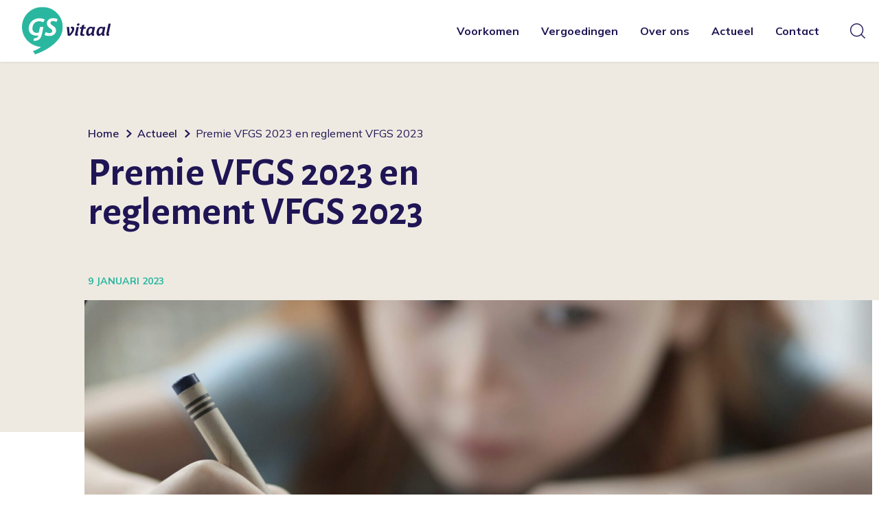

--- FILE ---
content_type: text/html; charset=UTF-8
request_url: https://www.gs-vitaal.nl/nieuws/premie-vfgs-2023/
body_size: 8229
content:
<!doctype html>
<html lang="nl-NL">
  <head>
	<script>(function(w,d,s,l,i){w[l]=w[l]||[];w[l].push({'gtm.start':
        new Date().getTime(),event:'gtm.js'});var f=d.getElementsByTagName(s)[0],
        j=d.createElement(s),dl=l!='dataLayer'?'&l='+l:'';j.async=true;j.src=
        'https://www.googletagmanager.com/gtm.js?id='+i+dl;f.parentNode.insertBefore(j,f);
    })(window,document,'script','dataLayer','GTM-TVLRF95');</script>

	<meta charset="utf-8">
	<meta http-equiv="x-ua-compatible" content="ie=edge">
	<meta name="viewport" content="width=device-width, initial-scale=1, shrink-to-fit=no">
    <meta name="format-detection" content="telephone=no">

	<link rel="apple-touch-icon" sizes="180x180" href="https://www.gs-vitaal.nl/app/themes/project_theme/dist/images/apple-touch-icon_1173c440.png">
	<link rel="icon" type="image/png" sizes="64x64" href="https://www.gs-vitaal.nl/app/themes/project_theme/dist/images/favicon_f05cf5dd.png">

	
	<meta name='robots' content='index, follow, max-image-preview:large, max-snippet:-1, max-video-preview:-1' />
	<style>img:is([sizes="auto" i], [sizes^="auto," i]) { contain-intrinsic-size: 3000px 1500px }</style>
	
	<!-- This site is optimized with the Yoast SEO plugin v26.6 - https://yoast.com/wordpress/plugins/seo/ -->
	<title>Premie VFGS 2023 en reglement VFGS 2023 - GS Vitaal</title>
	<link rel="canonical" href="https://www.gs-vitaal.nl/nieuws/premie-vfgs-2023/" />
	<meta property="og:locale" content="nl_NL" />
	<meta property="og:type" content="article" />
	<meta property="og:title" content="Premie VFGS 2023 en reglement VFGS 2023 - GS Vitaal" />
	<meta property="og:url" content="https://www.gs-vitaal.nl/nieuws/premie-vfgs-2023/" />
	<meta property="og:site_name" content="GS Vitaal" />
	<meta property="article:published_time" content="2023-01-09T20:58:30+00:00" />
	<meta property="article:modified_time" content="2023-01-16T20:05:10+00:00" />
	<meta property="og:image" content="https://www.gs-vitaal.nl/app/uploads/2021/10/pexels-andrea-piacquadio-3891207.jpg" />
	<meta property="og:image:width" content="2177" />
	<meta property="og:image:height" content="1600" />
	<meta property="og:image:type" content="image/jpeg" />
	<meta name="author" content="gs-vitaal" />
	<meta name="twitter:card" content="summary_large_image" />
	<meta name="twitter:label1" content="Written by" />
	<meta name="twitter:data1" content="gs-vitaal" />
	<script type="application/ld+json" class="yoast-schema-graph">{"@context":"https://schema.org","@graph":[{"@type":"WebPage","@id":"https://www.gs-vitaal.nl/nieuws/premie-vfgs-2023/","url":"https://www.gs-vitaal.nl/nieuws/premie-vfgs-2023/","name":"Premie VFGS 2023 en reglement VFGS 2023 - GS Vitaal","isPartOf":{"@id":"https://www.gs-vitaal.nl/#website"},"primaryImageOfPage":{"@id":"https://www.gs-vitaal.nl/nieuws/premie-vfgs-2023/#primaryimage"},"image":{"@id":"https://www.gs-vitaal.nl/nieuws/premie-vfgs-2023/#primaryimage"},"thumbnailUrl":"https://www.gs-vitaal.nl/app/uploads/2021/10/pexels-andrea-piacquadio-3891207.jpg","datePublished":"2023-01-09T20:58:30+00:00","dateModified":"2023-01-16T20:05:10+00:00","author":{"@id":"https://www.gs-vitaal.nl/#/schema/person/fc0b1754c3d3caa84e13d683fa092463"},"breadcrumb":{"@id":"https://www.gs-vitaal.nl/nieuws/premie-vfgs-2023/#breadcrumb"},"inLanguage":"nl-NL","potentialAction":[{"@type":"ReadAction","target":["https://www.gs-vitaal.nl/nieuws/premie-vfgs-2023/"]}]},{"@type":"ImageObject","inLanguage":"nl-NL","@id":"https://www.gs-vitaal.nl/nieuws/premie-vfgs-2023/#primaryimage","url":"https://www.gs-vitaal.nl/app/uploads/2021/10/pexels-andrea-piacquadio-3891207.jpg","contentUrl":"https://www.gs-vitaal.nl/app/uploads/2021/10/pexels-andrea-piacquadio-3891207.jpg","width":2177,"height":1600},{"@type":"BreadcrumbList","@id":"https://www.gs-vitaal.nl/nieuws/premie-vfgs-2023/#breadcrumb","itemListElement":[{"@type":"ListItem","position":1,"name":"Home","item":"https://www.gs-vitaal.nl/"},{"@type":"ListItem","position":2,"name":"Actueel","item":"https://www.gs-vitaal.nl/actueel/"},{"@type":"ListItem","position":3,"name":"Premie VFGS 2023 en reglement VFGS 2023"}]},{"@type":"WebSite","@id":"https://www.gs-vitaal.nl/#website","url":"https://www.gs-vitaal.nl/","name":"GS Vitaal","description":"","potentialAction":[{"@type":"SearchAction","target":{"@type":"EntryPoint","urlTemplate":"https://www.gs-vitaal.nl/?s={search_term_string}"},"query-input":{"@type":"PropertyValueSpecification","valueRequired":true,"valueName":"search_term_string"}}],"inLanguage":"nl-NL"},{"@type":"Person","@id":"https://www.gs-vitaal.nl/#/schema/person/fc0b1754c3d3caa84e13d683fa092463","name":"gs-vitaal","image":{"@type":"ImageObject","inLanguage":"nl-NL","@id":"https://www.gs-vitaal.nl/#/schema/person/image/","url":"https://secure.gravatar.com/avatar/11913ad487c3ef592afcb1a1e55571d2ec9870e9e1eaf884d5189a68886c6cfa?s=96&d=mm&r=g","contentUrl":"https://secure.gravatar.com/avatar/11913ad487c3ef592afcb1a1e55571d2ec9870e9e1eaf884d5189a68886c6cfa?s=96&d=mm&r=g","caption":"gs-vitaal"}}]}</script>
	<!-- / Yoast SEO plugin. -->


<link rel='dns-prefetch' href='//www.google.com' />
<link rel='dns-prefetch' href='//fonts.googleapis.com' />
<link rel="alternate" type="application/rss+xml" title="GS Vitaal &raquo; Premie VFGS 2023 en reglement VFGS 2023 reacties feed" href="https://www.gs-vitaal.nl/nieuws/premie-vfgs-2023/feed/" />
<script type="text/javascript">
/* <![CDATA[ */
window._wpemojiSettings = {"baseUrl":"https:\/\/s.w.org\/images\/core\/emoji\/16.0.1\/72x72\/","ext":".png","svgUrl":"https:\/\/s.w.org\/images\/core\/emoji\/16.0.1\/svg\/","svgExt":".svg","source":{"concatemoji":"https:\/\/www.gs-vitaal.nl\/wp\/wp-includes\/js\/wp-emoji-release.min.js?ver=6.8.3"}};
/*! This file is auto-generated */
!function(s,n){var o,i,e;function c(e){try{var t={supportTests:e,timestamp:(new Date).valueOf()};sessionStorage.setItem(o,JSON.stringify(t))}catch(e){}}function p(e,t,n){e.clearRect(0,0,e.canvas.width,e.canvas.height),e.fillText(t,0,0);var t=new Uint32Array(e.getImageData(0,0,e.canvas.width,e.canvas.height).data),a=(e.clearRect(0,0,e.canvas.width,e.canvas.height),e.fillText(n,0,0),new Uint32Array(e.getImageData(0,0,e.canvas.width,e.canvas.height).data));return t.every(function(e,t){return e===a[t]})}function u(e,t){e.clearRect(0,0,e.canvas.width,e.canvas.height),e.fillText(t,0,0);for(var n=e.getImageData(16,16,1,1),a=0;a<n.data.length;a++)if(0!==n.data[a])return!1;return!0}function f(e,t,n,a){switch(t){case"flag":return n(e,"\ud83c\udff3\ufe0f\u200d\u26a7\ufe0f","\ud83c\udff3\ufe0f\u200b\u26a7\ufe0f")?!1:!n(e,"\ud83c\udde8\ud83c\uddf6","\ud83c\udde8\u200b\ud83c\uddf6")&&!n(e,"\ud83c\udff4\udb40\udc67\udb40\udc62\udb40\udc65\udb40\udc6e\udb40\udc67\udb40\udc7f","\ud83c\udff4\u200b\udb40\udc67\u200b\udb40\udc62\u200b\udb40\udc65\u200b\udb40\udc6e\u200b\udb40\udc67\u200b\udb40\udc7f");case"emoji":return!a(e,"\ud83e\udedf")}return!1}function g(e,t,n,a){var r="undefined"!=typeof WorkerGlobalScope&&self instanceof WorkerGlobalScope?new OffscreenCanvas(300,150):s.createElement("canvas"),o=r.getContext("2d",{willReadFrequently:!0}),i=(o.textBaseline="top",o.font="600 32px Arial",{});return e.forEach(function(e){i[e]=t(o,e,n,a)}),i}function t(e){var t=s.createElement("script");t.src=e,t.defer=!0,s.head.appendChild(t)}"undefined"!=typeof Promise&&(o="wpEmojiSettingsSupports",i=["flag","emoji"],n.supports={everything:!0,everythingExceptFlag:!0},e=new Promise(function(e){s.addEventListener("DOMContentLoaded",e,{once:!0})}),new Promise(function(t){var n=function(){try{var e=JSON.parse(sessionStorage.getItem(o));if("object"==typeof e&&"number"==typeof e.timestamp&&(new Date).valueOf()<e.timestamp+604800&&"object"==typeof e.supportTests)return e.supportTests}catch(e){}return null}();if(!n){if("undefined"!=typeof Worker&&"undefined"!=typeof OffscreenCanvas&&"undefined"!=typeof URL&&URL.createObjectURL&&"undefined"!=typeof Blob)try{var e="postMessage("+g.toString()+"("+[JSON.stringify(i),f.toString(),p.toString(),u.toString()].join(",")+"));",a=new Blob([e],{type:"text/javascript"}),r=new Worker(URL.createObjectURL(a),{name:"wpTestEmojiSupports"});return void(r.onmessage=function(e){c(n=e.data),r.terminate(),t(n)})}catch(e){}c(n=g(i,f,p,u))}t(n)}).then(function(e){for(var t in e)n.supports[t]=e[t],n.supports.everything=n.supports.everything&&n.supports[t],"flag"!==t&&(n.supports.everythingExceptFlag=n.supports.everythingExceptFlag&&n.supports[t]);n.supports.everythingExceptFlag=n.supports.everythingExceptFlag&&!n.supports.flag,n.DOMReady=!1,n.readyCallback=function(){n.DOMReady=!0}}).then(function(){return e}).then(function(){var e;n.supports.everything||(n.readyCallback(),(e=n.source||{}).concatemoji?t(e.concatemoji):e.wpemoji&&e.twemoji&&(t(e.twemoji),t(e.wpemoji)))}))}((window,document),window._wpemojiSettings);
/* ]]> */
</script>
<style id='wp-emoji-styles-inline-css' type='text/css'>

	img.wp-smiley, img.emoji {
		display: inline !important;
		border: none !important;
		box-shadow: none !important;
		height: 1em !important;
		width: 1em !important;
		margin: 0 0.07em !important;
		vertical-align: -0.1em !important;
		background: none !important;
		padding: 0 !important;
	}
</style>
<link rel='stylesheet' id='wp-block-library-css' href='https://www.gs-vitaal.nl/wp/wp-includes/css/dist/block-library/style.min.css?ver=6.8.3' type='text/css' media='all' />
<link rel='stylesheet' id='wpmf-gallery-popup-style-css' href='https://www.gs-vitaal.nl/app/plugins/wp-media-folder/assets/css/display-gallery/magnific-popup.css?ver=0.9.9' type='text/css' media='all' />
<link rel='stylesheet' id='wpmf-gallery-style-css' href='https://www.gs-vitaal.nl/app/plugins/wp-media-folder/assets/css/display-gallery/style-display-gallery.css?ver=6.1.9' type='text/css' media='all' />
<link rel='stylesheet' id='wpmf-slick-style-css' href='https://www.gs-vitaal.nl/app/plugins/wp-media-folder/assets/js/slick/slick.css?ver=6.1.9' type='text/css' media='all' />
<link rel='stylesheet' id='wpmf-slick-theme-style-css' href='https://www.gs-vitaal.nl/app/plugins/wp-media-folder/assets/js/slick/slick-theme.css?ver=6.1.9' type='text/css' media='all' />
<link rel='stylesheet' id='wp-smart-crop-renderer-css' href='https://www.gs-vitaal.nl/app/plugins/wp-smartcrop/css/image-renderer.css?ver=2.0.10' type='text/css' media='all' />
<link rel='stylesheet' id='sage/main.css-css' href='https://www.gs-vitaal.nl/app/themes/project_theme/dist/styles/main_f3f4a02b.css' type='text/css' media='all' />
<link rel='stylesheet' id='google-fonts-css' href='https://fonts.googleapis.com/css2?family=Alegreya+Sans:ital,wght@0,400;0,700;1,700&#038;family=Mulish:wght@400;600;700&#038;display=swap' type='text/css' media='all' />
<script type="text/javascript" src="https://www.gs-vitaal.nl/wp/wp-includes/js/jquery/jquery.min.js?ver=3.7.1" id="jquery-core-js"></script>
<script type="text/javascript" src="https://www.gs-vitaal.nl/wp/wp-includes/js/jquery/jquery-migrate.min.js?ver=3.4.1" id="jquery-migrate-js"></script>
<link rel="https://api.w.org/" href="https://www.gs-vitaal.nl/wp-json/" /><link rel="alternate" title="JSON" type="application/json" href="https://www.gs-vitaal.nl/wp-json/wp/v2/posts/2102" /><link rel="EditURI" type="application/rsd+xml" title="RSD" href="https://www.gs-vitaal.nl/wp/xmlrpc.php?rsd" />
<meta name="generator" content="WordPress 6.8.3" />
<link rel='shortlink' href='https://www.gs-vitaal.nl/?p=2102' />
<link rel="alternate" title="oEmbed (JSON)" type="application/json+oembed" href="https://www.gs-vitaal.nl/wp-json/oembed/1.0/embed?url=https%3A%2F%2Fwww.gs-vitaal.nl%2Fnieuws%2Fpremie-vfgs-2023%2F" />
<link rel="alternate" title="oEmbed (XML)" type="text/xml+oembed" href="https://www.gs-vitaal.nl/wp-json/oembed/1.0/embed?url=https%3A%2F%2Fwww.gs-vitaal.nl%2Fnieuws%2Fpremie-vfgs-2023%2F&#038;format=xml" />
<style type="text/css">.recentcomments a{display:inline !important;padding:0 !important;margin:0 !important;}</style>
</head>
  <body class="wp-singular post-template-default single single-post postid-2102 single-format-standard wp-theme-project_themeresources premie-vfgs-2023 layout--single app-data index-data singular-data single-data single-post-data single-post-premie-vfgs-2023-data">
    <!-- Google Tag Manager (noscript) -->
  <noscript>
    <iframe src="https://www.googletagmanager.com/ns.html?id=GTM-TVLRF95"
            height="0" width="0" style="display:none;visibility:hidden"></iframe>
  </noscript>
  <!-- End Google Tag Manager (noscript) -->
    
    <header id="main" class="header">

    <div class="header-main">
        <div class="header-inner">
  <div class="layout-container">

    <div class="header-inner__grid">
      <div class="header-inner__col header-inner__col--brand">
        <a class="brand" href="https://www.gs-vitaal.nl/">
  <img src="https://www.gs-vitaal.nl/app/themes/project_theme/dist/images/logo_02c2d435.svg" alt="GS Vitaal"/>
</a>      </div>
      <div class="header-inner__col header-inner__col--nav">
        <nav class="nav-primary">
      <div class="menu-primary-navigation-container"><ul id="menu-primary-navigation" class="nav"><li id="menu-item-1956" class="menu-item menu-item-type-custom menu-item-object-custom menu-item-has-children menu-item-1956"><a href="https://www.gs-vitaal.nl/voorkomen/ik-ben-een-werkgever/">Voorkomen</a>
<ul class="sub-menu">
	<li id="menu-item-2984" class="menu-item menu-item-type-post_type menu-item-object-page menu-item-2984"><a href="https://www.gs-vitaal.nl/voorkomen/ik-ben-een-werkgever/">Ik ben een werkgever</a></li>
	<li id="menu-item-2998" class="menu-item menu-item-type-post_type menu-item-object-page menu-item-2998"><a href="https://www.gs-vitaal.nl/voorkomen/ik-ben-een-werknemer/">Ik ben een werknemer</a></li>
	<li id="menu-item-3340" class="menu-item menu-item-type-post_type menu-item-object-page menu-item-3340"><a href="https://www.gs-vitaal.nl/voorkomen/huis-van-werkvermogen/">Huis van Werkvermogen</a></li>
	<li id="menu-item-1932" class="menu-item menu-item-type-custom menu-item-object-custom menu-item-1932"><a href="https://www.gs-vitaal.nl/inspiratie/">Inspiratie</a></li>
</ul>
</li>
<li id="menu-item-229" class="menu-item menu-item-type-post_type menu-item-object-page menu-item-has-children menu-item-229"><a href="https://www.gs-vitaal.nl/vergoedingen/">Vergoedingen</a>
<ul class="sub-menu">
	<li id="menu-item-317" class="menu-item menu-item-type-post_type menu-item-object-page menu-item-317"><a href="https://www.gs-vitaal.nl/vergoedingen/ziekte-en-schorsing/">Ziekte en schorsing</a></li>
	<li id="menu-item-316" class="menu-item menu-item-type-post_type menu-item-object-page menu-item-316"><a href="https://www.gs-vitaal.nl/vergoedingen/ontslag/">WW-uitkering</a></li>
</ul>
</li>
<li id="menu-item-192" class="menu-item menu-item-type-post_type menu-item-object-page menu-item-192"><a href="https://www.gs-vitaal.nl/over-ons/">Over ons</a></li>
<li id="menu-item-150" class="menu-item menu-item-type-post_type menu-item-object-page current_page_parent menu-item-150"><a href="https://www.gs-vitaal.nl/actueel/">Actueel</a></li>
<li id="menu-item-193" class="menu-item menu-item-type-post_type menu-item-object-page menu-item-193"><a href="https://www.gs-vitaal.nl/contact/">Contact</a></li>
</ul></div>  </nav>        <span class="search-toggle"></span>
      </div>
    </div>

  </div>
</div>
    </div>
    <div class="header-mobile">
    <div class="layout-container">

        <div class="header-mobile__grid">
            <div class="footer-mobile__col">
                <span class="search-toggle"></span>            </div>
            <div class="header-mobile__col">
                <a class="brand" href="https://www.gs-vitaal.nl/">
  <img src="https://www.gs-vitaal.nl/app/themes/project_theme/dist/images/logo_02c2d435.svg" alt="GS Vitaal"/>
</a>            </div>
            <div class="header-mobile__col">
                <div class="menu-toggle menutoggle">
    <div class="menu-toggle__hamburger">
        <div class="menu-toggle__hamburger-lines">
            <span class="menu-toggle__hamburger-line"></span>
        </div>
    </div>
    <div class="menu-toggle__label">Menu</div>
</div>            </div>
        </div>


    </div>
</div>

</header>
    <div class="overlay-menu">
	<span class="overlay-menu__close overlay-close"></span>

	<div class="layout-container">
		<div class="overlay-menu__inner">

			<div class="overlay-menu__navigation-primary">
				<nav class="nav-primary">
      <div class="menu-primary-navigation-container"><ul id="menu-primary-navigation-1" class="nav"><li class="menu-item menu-item-type-custom menu-item-object-custom menu-item-has-children menu-item-1956"><a href="https://www.gs-vitaal.nl/voorkomen/ik-ben-een-werkgever/">Voorkomen</a>
<ul class="sub-menu">
	<li class="menu-item menu-item-type-post_type menu-item-object-page menu-item-2984"><a href="https://www.gs-vitaal.nl/voorkomen/ik-ben-een-werkgever/">Ik ben een werkgever</a></li>
	<li class="menu-item menu-item-type-post_type menu-item-object-page menu-item-2998"><a href="https://www.gs-vitaal.nl/voorkomen/ik-ben-een-werknemer/">Ik ben een werknemer</a></li>
	<li class="menu-item menu-item-type-post_type menu-item-object-page menu-item-3340"><a href="https://www.gs-vitaal.nl/voorkomen/huis-van-werkvermogen/">Huis van Werkvermogen</a></li>
	<li class="menu-item menu-item-type-custom menu-item-object-custom menu-item-1932"><a href="https://www.gs-vitaal.nl/inspiratie/">Inspiratie</a></li>
</ul>
</li>
<li class="menu-item menu-item-type-post_type menu-item-object-page menu-item-has-children menu-item-229"><a href="https://www.gs-vitaal.nl/vergoedingen/">Vergoedingen</a>
<ul class="sub-menu">
	<li class="menu-item menu-item-type-post_type menu-item-object-page menu-item-317"><a href="https://www.gs-vitaal.nl/vergoedingen/ziekte-en-schorsing/">Ziekte en schorsing</a></li>
	<li class="menu-item menu-item-type-post_type menu-item-object-page menu-item-316"><a href="https://www.gs-vitaal.nl/vergoedingen/ontslag/">WW-uitkering</a></li>
</ul>
</li>
<li class="menu-item menu-item-type-post_type menu-item-object-page menu-item-192"><a href="https://www.gs-vitaal.nl/over-ons/">Over ons</a></li>
<li class="menu-item menu-item-type-post_type menu-item-object-page current_page_parent menu-item-150"><a href="https://www.gs-vitaal.nl/actueel/">Actueel</a></li>
<li class="menu-item menu-item-type-post_type menu-item-object-page menu-item-193"><a href="https://www.gs-vitaal.nl/contact/">Contact</a></li>
</ul></div>  </nav>			</div>
			<div class="overlay-menu__navigation-mobile">
				<div class="navigation-mobile">
    <nav class="nav-mobile">
                    <div class="menu-mobile-navigation-container"><ul id="menu-mobile-navigation" class="nav"><li id="menu-item-195" class="menu-item menu-item-type-post_type menu-item-object-page menu-item-home menu-item-195"><a href="https://www.gs-vitaal.nl/">Home</a></li>
<li id="menu-item-377" class="menu-item menu-item-type-post_type menu-item-object-page menu-item-377"><a href="https://www.gs-vitaal.nl/voorkomen/">Voorkomen</a></li>
<li id="menu-item-376" class="menu-item menu-item-type-post_type menu-item-object-page menu-item-has-children menu-item-376"><a href="https://www.gs-vitaal.nl/vergoedingen/">Vergoedingen</a>
<ul class="sub-menu">
	<li id="menu-item-1251" class="menu-item menu-item-type-post_type menu-item-object-page menu-item-1251"><a href="https://www.gs-vitaal.nl/vergoedingen/ziekte-en-schorsing/">Ziekte en schorsing</a></li>
	<li id="menu-item-1252" class="menu-item menu-item-type-post_type menu-item-object-page menu-item-1252"><a href="https://www.gs-vitaal.nl/vergoedingen/ontslag/">WW-uitkering</a></li>
</ul>
</li>
<li id="menu-item-196" class="menu-item menu-item-type-post_type menu-item-object-page current_page_parent menu-item-196"><a href="https://www.gs-vitaal.nl/actueel/">Actueel</a></li>
<li id="menu-item-197" class="menu-item menu-item-type-post_type menu-item-object-page menu-item-197"><a href="https://www.gs-vitaal.nl/over-ons/">Over ons</a></li>
<li id="menu-item-198" class="menu-item menu-item-type-post_type menu-item-object-page menu-item-198"><a href="https://www.gs-vitaal.nl/contact/">Contact</a></li>
</ul></div>            </nav>
</div>
			</div>
		</div>
	</div>

	<div class="overlay-menu__bg"></div>
</div>
    <div class="overlay-search">
	<span class="overlay-search__close overlay-close"></span>

	<div class="layout-container">
		<div class="overlay-search__inner">
			<div class="overlay-search__search-widget">
				<div class="widget-search ">

	<form role="search" method="get" action="https://www.gs-vitaal.nl/" class="widget-search__form">
		<div class="widget-search__input-group">
			<div class="widget-search__input-row">
				<input type="search" class="widget-search__input" placeholder="Waar ben je naar op zoek?..." name="s" value="" autocomplete="off" required />
			</div>
			<div class="widget-search__input-row widget-search__input-row--btn">
				<button class="widget-search__btn"></button>
			</div>
		</div>
	</form>

</div>


			</div>
		</div>
	</div>

	<div class="overlay-search__bg"></div>
</div>

                    <div class="page-header">
  <div class="layout-container">
    <div class="page-header__title-wrapper">
              <div class="breadcrumbs" typeof="BreadcrumbList" vocab="https://schema.org/">
          <span property="itemListElement" typeof="ListItem"><a property="item" typeof="WebPage" title="Go to GS Vitaal." href="https://www.gs-vitaal.nl" class="home"><span property="name">Home</span></a><meta property="position" content="1"></span><span property="itemListElement" typeof="ListItem"><a property="item" typeof="WebPage" title="Go to Actueel." href="https://www.gs-vitaal.nl/actueel/" class="post-root post post-post"><span property="name">Actueel</span></a><meta property="position" content="2"></span><span class="post post-post current-item">Premie VFGS 2023 en reglement VFGS 2023</span>
        </div>
                        <h1 class="page-header__title">Premie VFGS 2023 en reglement VFGS 2023</h1>
      <div class="post-teaser__meta">
        <time class="updated" datetime="2023-01-09T20:58:30+00:00">9 januari 2023</time>
      </div>
    </div>
  </div>
</div>

  <figure class="page-header__image"><img width="1920" height="700" src="https://www.gs-vitaal.nl/app/uploads/2021/10/pexels-andrea-piacquadio-3891207-1920x700.jpg" class="attachment-page-header size-page-header" alt="" decoding="async" loading="lazy" /></figure>

  <div class="page-intro">
    <div class="layout-container">
      <div class="page-content__text content-container">
        <div class="page-header__subtitle">
          <p>Het bestuur van VFGS heeft de premie voor 2023 vastgesteld evenals het reglement voor het kalenderjaar 2023.</p>
        </div>
      </div>
    </div>
  </div>
          
    
    <main id="main" class="main" role="main">
      <section class="content-main">
                     <div class="page-content">
             <div class="page-content__text content-container">
      <h3>Premie 2023</h3>
<p>De premie is ongewijzigd ten opzichte van het jaar 2022.</p>
<ul>
<li>Dit betekent voor scholen met een eigen risico variant van 14 dagen dat de premie <strong>4,9% blijft;</strong></li>
<li>Voor scholen met een eigen risico variant van 182 dagen blijft de premie <strong>2,3%</strong>.</li>
</ul>
<p>Dit ondanks een verdere stijging van het ziekteverzuim in 2022. Een eerste analyse laat zien dat deze stijging vooral het gevolg is van kort verzuim in de eerste 14 dagen wat niet voor rekening van VFGS komt. De premie blijft daarom gelijk.</p>
<p>&nbsp;</p>
<h3>Reglement 2023</h3>
<p>Het bestuur heeft ook het reglement voor 2023 vastgesteld. De wijzigingen ten opzichte van 2022 zijn minimaal en worden hieronder puntsgewijs benoemd:</p>
<ul>
<li>De administratieve heffing voor scholen die niet bij het administratiekantoor van VGS zijn aangesloten is geïndexeerd naar 315 euro per school;</li>
<li>Artikel 10, lid 1a is herschreven. In het geval van een vervroegde WIA-uitkering (IVA) zal deze uitkering ingehouden worden op de VFGS-vergoeding, in plaats van dat de VFGS-vergoeding stopt, terwijl de uitkering niet voorziet in de volledige loonkosten;</li>
<li>Artikel 10, lid 11 is aangepast aan nieuwe wetgeving;</li>
<li>Het opslagpercentage voor werkgeverslasten dat uitgekeerd wordt op de vergoeding is vastgesteld op 55,06%. Er is rekening gehouden met de actuele gegevens, zoals de teruggekeerde bindingstoelage;</li>
<li>Artikel 14, lid 1 is aangescherpt. Vergoedingen die vanuit derden ontvangen worden voor de zieke medewerker, worden in mindering gebracht op de VFGS-vergoeding.</li>
</ul>
  </div>
         <div class="page-content__profile texteditor">
  <div class="content-container">
    <div class="profile__content">
              <h2 class="profile__title">Vragen? Neem gerust contact op</h2>
                    <h3 class="profile__name">Martha Koelewijn</h3>
                    <h4 class="profile__role">0180 - 442 692</h4>
                </div>
        <figure class="profile__image" style="background-image: url(https://www.gs-vitaal.nl/app/uploads/2021/01/JBP8591-800x800.jpg);">

      </div>
</div>
         <div class="page-content__downloads">
  <div class="content-container">
          <h2 class="downloads__title">Reglement VFGS 2023</h2>
              <ul class="downloads__list">
                          <li class="downloads__item" data-aos="fade-in-up" data-aos-delay="0" data-aos-duration="1000">
            <a href="https://www.gs-vitaal.nl/app/uploads/2023/01/DEF-Reglement-VFGS-2023.pdf" download class="downloads__link">
              <span class=downloads__type>
                                  PDF
                              </span>
              <h4 class="downloads__filetitle">Reglement VFGS 2023</h4>
            </a>
          </li>
                        </ul>
      </div>
</div>      </div>
              <div class="content-container">
          <a href="https://www.gs-vitaal.nl/actueel/" class="to-archive btn btn--diap">Naar overzicht</a>
        </div>
      
            </section>
      
    </main>

        <footer id="footer" class="footer">

    <div class="footer-main">
        <div class="footer-cta">
  <div class="layout-container">

    <div class="footer-cta__grid">
      <p class="footer-cta__title">Meer weten over hoe wij je kunnen helpen ?</p>
      <a href="https://www.gs-vitaal.nl/contact/" class="footer-cta__btn btn btn--primary">Contact opnemen</a>
    </div>

  </div>
</div>

        <div class="footer-inner">
  <div class="layout-container">

    <div class="footer-inner__grid">

      <div class="footer-inner__col  footer-inner__col--nav">
        <h4 class="footer-nav__title">Voorkomen</h4>        <nav class="nav-footer">
                      <div class="menu-footer-navigation-1-container"><ul id="menu-footer-navigation-1" class="nav"><li id="menu-item-3343" class="menu-item menu-item-type-post_type menu-item-object-product menu-item-3343"><a href="https://www.gs-vitaal.nl/dienstverlening/cofinanciering-op-individuele-preventieve-trajecten/">Cofinanciering op individuele preventieve trajecten</a></li>
<li id="menu-item-3344" class="menu-item menu-item-type-post_type menu-item-object-product menu-item-3344"><a href="https://www.gs-vitaal.nl/dienstverlening/gratis-zelfhulpmodules/">Gratis zelfhulpmodules</a></li>
<li id="menu-item-3345" class="menu-item menu-item-type-post_type menu-item-object-product menu-item-3345"><a href="https://www.gs-vitaal.nl/dienstverlening/korting-op-casemanagement/">Korting op casemanagement</a></li>
</ul></div>                  </nav>
      </div>

      <div class="footer-inner__col  footer-inner__col--nav">
                <nav class="nav-footer">
                      <div class="menu-footer-navigation-2-container"><ul id="menu-footer-navigation-2" class="nav"><li id="menu-item-3346" class="menu-item menu-item-type-post_type menu-item-object-product menu-item-3346"><a href="https://www.gs-vitaal.nl/dienstverlening/korting-op-opstellen-preventief-verzuimbeleid/">Korting op opstellen (preventief) verzuimbeleid</a></li>
<li id="menu-item-3347" class="menu-item menu-item-type-post_type menu-item-object-product menu-item-3347"><a href="https://www.gs-vitaal.nl/dienstverlening/subsidie-op-coaching-schoolleider/">Subsidie op coaching schoolleider</a></li>
<li id="menu-item-3348" class="menu-item menu-item-type-post_type menu-item-object-product menu-item-3348"><a href="https://www.gs-vitaal.nl/dienstverlening/gratis-workshop-voor-medewerkers/">Gratis workshop voor medewerkers</a></li>
</ul></div>                  </nav>
      </div>

      <div class="footer-inner__col  footer-inner__col--nav">
        <h4 class="footer-nav__title">Vergoedingen</h4>        <nav class="nav-footer">
                      <div class="menu-footer-navigation-3-container"><ul id="menu-footer-navigation-3" class="nav"><li id="menu-item-1204" class="menu-item menu-item-type-post_type menu-item-object-page menu-item-1204"><a href="https://www.gs-vitaal.nl/vergoedingen/ziekte-en-schorsing/">Ziekte en schorsing</a></li>
<li id="menu-item-1205" class="menu-item menu-item-type-post_type menu-item-object-page menu-item-1205"><a href="https://www.gs-vitaal.nl/vergoedingen/ontslag/">WW-uitkering</a></li>
</ul></div>                  </nav>
      </div>

      <div class="footer-inner__col  footer-inner__col--nav">
        <h4 class="footer-nav__title">Over ons</h4>        <nav class="nav-footer">
                      <div class="menu-footer-navigation-4-container"><ul id="menu-footer-navigation-4" class="nav"><li id="menu-item-1207" class="menu-item menu-item-type-post_type menu-item-object-page menu-item-1207"><a href="https://www.gs-vitaal.nl/over-ons/">Over ons</a></li>
</ul></div>                  </nav>
      </div>

    </div>

  </div>
</div>

        <div class="footer-legal">
  <div class="layout-container">

    <div class="footer-legal__grid">
      <div class="footer-legal__col footer-legal__col--brand">
        <a class="brand" href="https://www.gs-vitaal.nl/">
  <img src="https://www.gs-vitaal.nl/app/themes/project_theme/dist/images/logo-diap_e6c72323.svg" alt="GS Vitaal"/>
</a>      </div>

      <div class="footer-legal__col footer-legal__col--copyrights">
        <div class="copyrights">
  <p class="source-org copyright">&copy; 2026 GS-vitaal</p>
</div>      </div>

      <div class="footer-legal__col footer-legal__col--links">
        <nav class="nav-legal">
      <div class="menu-legal-navigation-container"><ul id="menu-legal-navigation" class="nav"><li id="menu-item-146" class="menu-item menu-item-type-post_type menu-item-object-page menu-item-146"><a href="https://www.gs-vitaal.nl/disclaimer/">Disclaimer</a></li>
<li id="menu-item-147" class="menu-item menu-item-type-post_type menu-item-object-page menu-item-147"><a href="https://www.gs-vitaal.nl/privacy-en-cookieverklaring/">Privacy- en cookieverklaring</a></li>
</ul></div>  </nav>      </div>

      <div class="footer-legal__col footer-legal__col--creditbar">
        <ul>
  <li>
    <p>
      Website door <a href="https://www.nedbase.nl/" target="_blank">Nedbase</a>
    </p>
  </li>
</ul>      </div>
    </div>

  </div>
</div>
    </div>

    <div class="footer-mobile">
    <div class="layout-container">

        <div class="footer-mobile__grid">
            <div class="footer-mobile__col">
                <span class="search-toggle"></span>            </div>
            <div class="footer-mobile__col">
                <a class="brand" href="https://www.gs-vitaal.nl/">
  <img src="https://www.gs-vitaal.nl/app/themes/project_theme/dist/images/logo_02c2d435.svg" alt="GS Vitaal"/>
</a>            </div>
            <div class="footer-mobile__col">
                <div class="menu-toggle menutoggle">
    <div class="menu-toggle__hamburger">
        <div class="menu-toggle__hamburger-lines">
            <span class="menu-toggle__hamburger-line"></span>
        </div>
    </div>
    <div class="menu-toggle__label">Menu</div>
</div>            </div>
        </div>


    </div>
</div>

</footer>

    <script type="speculationrules">
{"prefetch":[{"source":"document","where":{"and":[{"href_matches":"\/*"},{"not":{"href_matches":["\/wp\/wp-*.php","\/wp\/wp-admin\/*","\/app\/uploads\/*","\/app\/*","\/app\/plugins\/*","\/app\/themes\/project_theme\/resources\/*","\/*\\?(.+)"]}},{"not":{"selector_matches":"a[rel~=\"nofollow\"]"}},{"not":{"selector_matches":".no-prefetch, .no-prefetch a"}}]},"eagerness":"conservative"}]}
</script>
<script type="text/javascript" src="https://www.gs-vitaal.nl/wp/wp-includes/js/imagesloaded.min.js?ver=5.0.0" id="imagesloaded-js"></script>
<script type="text/javascript" src="https://www.gs-vitaal.nl/wp/wp-includes/js/masonry.min.js?ver=4.2.2" id="masonry-js"></script>
<script type="text/javascript" src="https://www.gs-vitaal.nl/wp/wp-includes/js/jquery/jquery.masonry.min.js?ver=3.1.2b" id="jquery-masonry-js"></script>
<script type="text/javascript" id="jquery.wp-smartcrop-js-extra">
/* <![CDATA[ */
var wpsmartcrop_options = {"focus_mode":"power-lines"};
/* ]]> */
</script>
<script type="text/javascript" src="https://www.gs-vitaal.nl/app/plugins/wp-smartcrop/js/jquery.wp-smartcrop.min.js?ver=2.0.10" id="jquery.wp-smartcrop-js"></script>
<script type="text/javascript" id="gforms_recaptcha_recaptcha-js-extra">
/* <![CDATA[ */
var gforms_recaptcha_recaptcha_strings = {"nonce":"73205b4114","disconnect":"Disconnecting","change_connection_type":"Resetting","spinner":"https:\/\/www.gs-vitaal.nl\/app\/plugins\/gravityforms\/images\/spinner.svg","connection_type":"classic","disable_badge":"1","change_connection_type_title":"Change Connection Type","change_connection_type_message":"Changing the connection type will delete your current settings.  Do you want to proceed?","disconnect_title":"Disconnect","disconnect_message":"Disconnecting from reCAPTCHA will delete your current settings.  Do you want to proceed?","site_key":"6LceECcrAAAAAAbGYgSsvhcf5oJqaPR0X8AXxXeP"};
/* ]]> */
</script>
<script type="text/javascript" src="https://www.google.com/recaptcha/api.js?render=6LceECcrAAAAAAbGYgSsvhcf5oJqaPR0X8AXxXeP&amp;ver=2.1.0" id="gforms_recaptcha_recaptcha-js" defer="defer" data-wp-strategy="defer"></script>
<script type="text/javascript" src="https://www.gs-vitaal.nl/app/plugins/gravityformsrecaptcha/js/frontend.min.js?ver=2.1.0" id="gforms_recaptcha_frontend-js" defer="defer" data-wp-strategy="defer"></script>
<script type="text/javascript" src="https://www.gs-vitaal.nl/app/themes/project_theme/dist/scripts/main_f3f4a02b.js" id="sage/main.js-js"></script>
  </body>
</html>


--- FILE ---
content_type: text/html; charset=utf-8
request_url: https://www.google.com/recaptcha/api2/anchor?ar=1&k=6LceECcrAAAAAAbGYgSsvhcf5oJqaPR0X8AXxXeP&co=aHR0cHM6Ly93d3cuZ3Mtdml0YWFsLm5sOjQ0Mw..&hl=en&v=PoyoqOPhxBO7pBk68S4YbpHZ&size=invisible&anchor-ms=20000&execute-ms=30000&cb=o4awuqqp8yjo
body_size: 48534
content:
<!DOCTYPE HTML><html dir="ltr" lang="en"><head><meta http-equiv="Content-Type" content="text/html; charset=UTF-8">
<meta http-equiv="X-UA-Compatible" content="IE=edge">
<title>reCAPTCHA</title>
<style type="text/css">
/* cyrillic-ext */
@font-face {
  font-family: 'Roboto';
  font-style: normal;
  font-weight: 400;
  font-stretch: 100%;
  src: url(//fonts.gstatic.com/s/roboto/v48/KFO7CnqEu92Fr1ME7kSn66aGLdTylUAMa3GUBHMdazTgWw.woff2) format('woff2');
  unicode-range: U+0460-052F, U+1C80-1C8A, U+20B4, U+2DE0-2DFF, U+A640-A69F, U+FE2E-FE2F;
}
/* cyrillic */
@font-face {
  font-family: 'Roboto';
  font-style: normal;
  font-weight: 400;
  font-stretch: 100%;
  src: url(//fonts.gstatic.com/s/roboto/v48/KFO7CnqEu92Fr1ME7kSn66aGLdTylUAMa3iUBHMdazTgWw.woff2) format('woff2');
  unicode-range: U+0301, U+0400-045F, U+0490-0491, U+04B0-04B1, U+2116;
}
/* greek-ext */
@font-face {
  font-family: 'Roboto';
  font-style: normal;
  font-weight: 400;
  font-stretch: 100%;
  src: url(//fonts.gstatic.com/s/roboto/v48/KFO7CnqEu92Fr1ME7kSn66aGLdTylUAMa3CUBHMdazTgWw.woff2) format('woff2');
  unicode-range: U+1F00-1FFF;
}
/* greek */
@font-face {
  font-family: 'Roboto';
  font-style: normal;
  font-weight: 400;
  font-stretch: 100%;
  src: url(//fonts.gstatic.com/s/roboto/v48/KFO7CnqEu92Fr1ME7kSn66aGLdTylUAMa3-UBHMdazTgWw.woff2) format('woff2');
  unicode-range: U+0370-0377, U+037A-037F, U+0384-038A, U+038C, U+038E-03A1, U+03A3-03FF;
}
/* math */
@font-face {
  font-family: 'Roboto';
  font-style: normal;
  font-weight: 400;
  font-stretch: 100%;
  src: url(//fonts.gstatic.com/s/roboto/v48/KFO7CnqEu92Fr1ME7kSn66aGLdTylUAMawCUBHMdazTgWw.woff2) format('woff2');
  unicode-range: U+0302-0303, U+0305, U+0307-0308, U+0310, U+0312, U+0315, U+031A, U+0326-0327, U+032C, U+032F-0330, U+0332-0333, U+0338, U+033A, U+0346, U+034D, U+0391-03A1, U+03A3-03A9, U+03B1-03C9, U+03D1, U+03D5-03D6, U+03F0-03F1, U+03F4-03F5, U+2016-2017, U+2034-2038, U+203C, U+2040, U+2043, U+2047, U+2050, U+2057, U+205F, U+2070-2071, U+2074-208E, U+2090-209C, U+20D0-20DC, U+20E1, U+20E5-20EF, U+2100-2112, U+2114-2115, U+2117-2121, U+2123-214F, U+2190, U+2192, U+2194-21AE, U+21B0-21E5, U+21F1-21F2, U+21F4-2211, U+2213-2214, U+2216-22FF, U+2308-230B, U+2310, U+2319, U+231C-2321, U+2336-237A, U+237C, U+2395, U+239B-23B7, U+23D0, U+23DC-23E1, U+2474-2475, U+25AF, U+25B3, U+25B7, U+25BD, U+25C1, U+25CA, U+25CC, U+25FB, U+266D-266F, U+27C0-27FF, U+2900-2AFF, U+2B0E-2B11, U+2B30-2B4C, U+2BFE, U+3030, U+FF5B, U+FF5D, U+1D400-1D7FF, U+1EE00-1EEFF;
}
/* symbols */
@font-face {
  font-family: 'Roboto';
  font-style: normal;
  font-weight: 400;
  font-stretch: 100%;
  src: url(//fonts.gstatic.com/s/roboto/v48/KFO7CnqEu92Fr1ME7kSn66aGLdTylUAMaxKUBHMdazTgWw.woff2) format('woff2');
  unicode-range: U+0001-000C, U+000E-001F, U+007F-009F, U+20DD-20E0, U+20E2-20E4, U+2150-218F, U+2190, U+2192, U+2194-2199, U+21AF, U+21E6-21F0, U+21F3, U+2218-2219, U+2299, U+22C4-22C6, U+2300-243F, U+2440-244A, U+2460-24FF, U+25A0-27BF, U+2800-28FF, U+2921-2922, U+2981, U+29BF, U+29EB, U+2B00-2BFF, U+4DC0-4DFF, U+FFF9-FFFB, U+10140-1018E, U+10190-1019C, U+101A0, U+101D0-101FD, U+102E0-102FB, U+10E60-10E7E, U+1D2C0-1D2D3, U+1D2E0-1D37F, U+1F000-1F0FF, U+1F100-1F1AD, U+1F1E6-1F1FF, U+1F30D-1F30F, U+1F315, U+1F31C, U+1F31E, U+1F320-1F32C, U+1F336, U+1F378, U+1F37D, U+1F382, U+1F393-1F39F, U+1F3A7-1F3A8, U+1F3AC-1F3AF, U+1F3C2, U+1F3C4-1F3C6, U+1F3CA-1F3CE, U+1F3D4-1F3E0, U+1F3ED, U+1F3F1-1F3F3, U+1F3F5-1F3F7, U+1F408, U+1F415, U+1F41F, U+1F426, U+1F43F, U+1F441-1F442, U+1F444, U+1F446-1F449, U+1F44C-1F44E, U+1F453, U+1F46A, U+1F47D, U+1F4A3, U+1F4B0, U+1F4B3, U+1F4B9, U+1F4BB, U+1F4BF, U+1F4C8-1F4CB, U+1F4D6, U+1F4DA, U+1F4DF, U+1F4E3-1F4E6, U+1F4EA-1F4ED, U+1F4F7, U+1F4F9-1F4FB, U+1F4FD-1F4FE, U+1F503, U+1F507-1F50B, U+1F50D, U+1F512-1F513, U+1F53E-1F54A, U+1F54F-1F5FA, U+1F610, U+1F650-1F67F, U+1F687, U+1F68D, U+1F691, U+1F694, U+1F698, U+1F6AD, U+1F6B2, U+1F6B9-1F6BA, U+1F6BC, U+1F6C6-1F6CF, U+1F6D3-1F6D7, U+1F6E0-1F6EA, U+1F6F0-1F6F3, U+1F6F7-1F6FC, U+1F700-1F7FF, U+1F800-1F80B, U+1F810-1F847, U+1F850-1F859, U+1F860-1F887, U+1F890-1F8AD, U+1F8B0-1F8BB, U+1F8C0-1F8C1, U+1F900-1F90B, U+1F93B, U+1F946, U+1F984, U+1F996, U+1F9E9, U+1FA00-1FA6F, U+1FA70-1FA7C, U+1FA80-1FA89, U+1FA8F-1FAC6, U+1FACE-1FADC, U+1FADF-1FAE9, U+1FAF0-1FAF8, U+1FB00-1FBFF;
}
/* vietnamese */
@font-face {
  font-family: 'Roboto';
  font-style: normal;
  font-weight: 400;
  font-stretch: 100%;
  src: url(//fonts.gstatic.com/s/roboto/v48/KFO7CnqEu92Fr1ME7kSn66aGLdTylUAMa3OUBHMdazTgWw.woff2) format('woff2');
  unicode-range: U+0102-0103, U+0110-0111, U+0128-0129, U+0168-0169, U+01A0-01A1, U+01AF-01B0, U+0300-0301, U+0303-0304, U+0308-0309, U+0323, U+0329, U+1EA0-1EF9, U+20AB;
}
/* latin-ext */
@font-face {
  font-family: 'Roboto';
  font-style: normal;
  font-weight: 400;
  font-stretch: 100%;
  src: url(//fonts.gstatic.com/s/roboto/v48/KFO7CnqEu92Fr1ME7kSn66aGLdTylUAMa3KUBHMdazTgWw.woff2) format('woff2');
  unicode-range: U+0100-02BA, U+02BD-02C5, U+02C7-02CC, U+02CE-02D7, U+02DD-02FF, U+0304, U+0308, U+0329, U+1D00-1DBF, U+1E00-1E9F, U+1EF2-1EFF, U+2020, U+20A0-20AB, U+20AD-20C0, U+2113, U+2C60-2C7F, U+A720-A7FF;
}
/* latin */
@font-face {
  font-family: 'Roboto';
  font-style: normal;
  font-weight: 400;
  font-stretch: 100%;
  src: url(//fonts.gstatic.com/s/roboto/v48/KFO7CnqEu92Fr1ME7kSn66aGLdTylUAMa3yUBHMdazQ.woff2) format('woff2');
  unicode-range: U+0000-00FF, U+0131, U+0152-0153, U+02BB-02BC, U+02C6, U+02DA, U+02DC, U+0304, U+0308, U+0329, U+2000-206F, U+20AC, U+2122, U+2191, U+2193, U+2212, U+2215, U+FEFF, U+FFFD;
}
/* cyrillic-ext */
@font-face {
  font-family: 'Roboto';
  font-style: normal;
  font-weight: 500;
  font-stretch: 100%;
  src: url(//fonts.gstatic.com/s/roboto/v48/KFO7CnqEu92Fr1ME7kSn66aGLdTylUAMa3GUBHMdazTgWw.woff2) format('woff2');
  unicode-range: U+0460-052F, U+1C80-1C8A, U+20B4, U+2DE0-2DFF, U+A640-A69F, U+FE2E-FE2F;
}
/* cyrillic */
@font-face {
  font-family: 'Roboto';
  font-style: normal;
  font-weight: 500;
  font-stretch: 100%;
  src: url(//fonts.gstatic.com/s/roboto/v48/KFO7CnqEu92Fr1ME7kSn66aGLdTylUAMa3iUBHMdazTgWw.woff2) format('woff2');
  unicode-range: U+0301, U+0400-045F, U+0490-0491, U+04B0-04B1, U+2116;
}
/* greek-ext */
@font-face {
  font-family: 'Roboto';
  font-style: normal;
  font-weight: 500;
  font-stretch: 100%;
  src: url(//fonts.gstatic.com/s/roboto/v48/KFO7CnqEu92Fr1ME7kSn66aGLdTylUAMa3CUBHMdazTgWw.woff2) format('woff2');
  unicode-range: U+1F00-1FFF;
}
/* greek */
@font-face {
  font-family: 'Roboto';
  font-style: normal;
  font-weight: 500;
  font-stretch: 100%;
  src: url(//fonts.gstatic.com/s/roboto/v48/KFO7CnqEu92Fr1ME7kSn66aGLdTylUAMa3-UBHMdazTgWw.woff2) format('woff2');
  unicode-range: U+0370-0377, U+037A-037F, U+0384-038A, U+038C, U+038E-03A1, U+03A3-03FF;
}
/* math */
@font-face {
  font-family: 'Roboto';
  font-style: normal;
  font-weight: 500;
  font-stretch: 100%;
  src: url(//fonts.gstatic.com/s/roboto/v48/KFO7CnqEu92Fr1ME7kSn66aGLdTylUAMawCUBHMdazTgWw.woff2) format('woff2');
  unicode-range: U+0302-0303, U+0305, U+0307-0308, U+0310, U+0312, U+0315, U+031A, U+0326-0327, U+032C, U+032F-0330, U+0332-0333, U+0338, U+033A, U+0346, U+034D, U+0391-03A1, U+03A3-03A9, U+03B1-03C9, U+03D1, U+03D5-03D6, U+03F0-03F1, U+03F4-03F5, U+2016-2017, U+2034-2038, U+203C, U+2040, U+2043, U+2047, U+2050, U+2057, U+205F, U+2070-2071, U+2074-208E, U+2090-209C, U+20D0-20DC, U+20E1, U+20E5-20EF, U+2100-2112, U+2114-2115, U+2117-2121, U+2123-214F, U+2190, U+2192, U+2194-21AE, U+21B0-21E5, U+21F1-21F2, U+21F4-2211, U+2213-2214, U+2216-22FF, U+2308-230B, U+2310, U+2319, U+231C-2321, U+2336-237A, U+237C, U+2395, U+239B-23B7, U+23D0, U+23DC-23E1, U+2474-2475, U+25AF, U+25B3, U+25B7, U+25BD, U+25C1, U+25CA, U+25CC, U+25FB, U+266D-266F, U+27C0-27FF, U+2900-2AFF, U+2B0E-2B11, U+2B30-2B4C, U+2BFE, U+3030, U+FF5B, U+FF5D, U+1D400-1D7FF, U+1EE00-1EEFF;
}
/* symbols */
@font-face {
  font-family: 'Roboto';
  font-style: normal;
  font-weight: 500;
  font-stretch: 100%;
  src: url(//fonts.gstatic.com/s/roboto/v48/KFO7CnqEu92Fr1ME7kSn66aGLdTylUAMaxKUBHMdazTgWw.woff2) format('woff2');
  unicode-range: U+0001-000C, U+000E-001F, U+007F-009F, U+20DD-20E0, U+20E2-20E4, U+2150-218F, U+2190, U+2192, U+2194-2199, U+21AF, U+21E6-21F0, U+21F3, U+2218-2219, U+2299, U+22C4-22C6, U+2300-243F, U+2440-244A, U+2460-24FF, U+25A0-27BF, U+2800-28FF, U+2921-2922, U+2981, U+29BF, U+29EB, U+2B00-2BFF, U+4DC0-4DFF, U+FFF9-FFFB, U+10140-1018E, U+10190-1019C, U+101A0, U+101D0-101FD, U+102E0-102FB, U+10E60-10E7E, U+1D2C0-1D2D3, U+1D2E0-1D37F, U+1F000-1F0FF, U+1F100-1F1AD, U+1F1E6-1F1FF, U+1F30D-1F30F, U+1F315, U+1F31C, U+1F31E, U+1F320-1F32C, U+1F336, U+1F378, U+1F37D, U+1F382, U+1F393-1F39F, U+1F3A7-1F3A8, U+1F3AC-1F3AF, U+1F3C2, U+1F3C4-1F3C6, U+1F3CA-1F3CE, U+1F3D4-1F3E0, U+1F3ED, U+1F3F1-1F3F3, U+1F3F5-1F3F7, U+1F408, U+1F415, U+1F41F, U+1F426, U+1F43F, U+1F441-1F442, U+1F444, U+1F446-1F449, U+1F44C-1F44E, U+1F453, U+1F46A, U+1F47D, U+1F4A3, U+1F4B0, U+1F4B3, U+1F4B9, U+1F4BB, U+1F4BF, U+1F4C8-1F4CB, U+1F4D6, U+1F4DA, U+1F4DF, U+1F4E3-1F4E6, U+1F4EA-1F4ED, U+1F4F7, U+1F4F9-1F4FB, U+1F4FD-1F4FE, U+1F503, U+1F507-1F50B, U+1F50D, U+1F512-1F513, U+1F53E-1F54A, U+1F54F-1F5FA, U+1F610, U+1F650-1F67F, U+1F687, U+1F68D, U+1F691, U+1F694, U+1F698, U+1F6AD, U+1F6B2, U+1F6B9-1F6BA, U+1F6BC, U+1F6C6-1F6CF, U+1F6D3-1F6D7, U+1F6E0-1F6EA, U+1F6F0-1F6F3, U+1F6F7-1F6FC, U+1F700-1F7FF, U+1F800-1F80B, U+1F810-1F847, U+1F850-1F859, U+1F860-1F887, U+1F890-1F8AD, U+1F8B0-1F8BB, U+1F8C0-1F8C1, U+1F900-1F90B, U+1F93B, U+1F946, U+1F984, U+1F996, U+1F9E9, U+1FA00-1FA6F, U+1FA70-1FA7C, U+1FA80-1FA89, U+1FA8F-1FAC6, U+1FACE-1FADC, U+1FADF-1FAE9, U+1FAF0-1FAF8, U+1FB00-1FBFF;
}
/* vietnamese */
@font-face {
  font-family: 'Roboto';
  font-style: normal;
  font-weight: 500;
  font-stretch: 100%;
  src: url(//fonts.gstatic.com/s/roboto/v48/KFO7CnqEu92Fr1ME7kSn66aGLdTylUAMa3OUBHMdazTgWw.woff2) format('woff2');
  unicode-range: U+0102-0103, U+0110-0111, U+0128-0129, U+0168-0169, U+01A0-01A1, U+01AF-01B0, U+0300-0301, U+0303-0304, U+0308-0309, U+0323, U+0329, U+1EA0-1EF9, U+20AB;
}
/* latin-ext */
@font-face {
  font-family: 'Roboto';
  font-style: normal;
  font-weight: 500;
  font-stretch: 100%;
  src: url(//fonts.gstatic.com/s/roboto/v48/KFO7CnqEu92Fr1ME7kSn66aGLdTylUAMa3KUBHMdazTgWw.woff2) format('woff2');
  unicode-range: U+0100-02BA, U+02BD-02C5, U+02C7-02CC, U+02CE-02D7, U+02DD-02FF, U+0304, U+0308, U+0329, U+1D00-1DBF, U+1E00-1E9F, U+1EF2-1EFF, U+2020, U+20A0-20AB, U+20AD-20C0, U+2113, U+2C60-2C7F, U+A720-A7FF;
}
/* latin */
@font-face {
  font-family: 'Roboto';
  font-style: normal;
  font-weight: 500;
  font-stretch: 100%;
  src: url(//fonts.gstatic.com/s/roboto/v48/KFO7CnqEu92Fr1ME7kSn66aGLdTylUAMa3yUBHMdazQ.woff2) format('woff2');
  unicode-range: U+0000-00FF, U+0131, U+0152-0153, U+02BB-02BC, U+02C6, U+02DA, U+02DC, U+0304, U+0308, U+0329, U+2000-206F, U+20AC, U+2122, U+2191, U+2193, U+2212, U+2215, U+FEFF, U+FFFD;
}
/* cyrillic-ext */
@font-face {
  font-family: 'Roboto';
  font-style: normal;
  font-weight: 900;
  font-stretch: 100%;
  src: url(//fonts.gstatic.com/s/roboto/v48/KFO7CnqEu92Fr1ME7kSn66aGLdTylUAMa3GUBHMdazTgWw.woff2) format('woff2');
  unicode-range: U+0460-052F, U+1C80-1C8A, U+20B4, U+2DE0-2DFF, U+A640-A69F, U+FE2E-FE2F;
}
/* cyrillic */
@font-face {
  font-family: 'Roboto';
  font-style: normal;
  font-weight: 900;
  font-stretch: 100%;
  src: url(//fonts.gstatic.com/s/roboto/v48/KFO7CnqEu92Fr1ME7kSn66aGLdTylUAMa3iUBHMdazTgWw.woff2) format('woff2');
  unicode-range: U+0301, U+0400-045F, U+0490-0491, U+04B0-04B1, U+2116;
}
/* greek-ext */
@font-face {
  font-family: 'Roboto';
  font-style: normal;
  font-weight: 900;
  font-stretch: 100%;
  src: url(//fonts.gstatic.com/s/roboto/v48/KFO7CnqEu92Fr1ME7kSn66aGLdTylUAMa3CUBHMdazTgWw.woff2) format('woff2');
  unicode-range: U+1F00-1FFF;
}
/* greek */
@font-face {
  font-family: 'Roboto';
  font-style: normal;
  font-weight: 900;
  font-stretch: 100%;
  src: url(//fonts.gstatic.com/s/roboto/v48/KFO7CnqEu92Fr1ME7kSn66aGLdTylUAMa3-UBHMdazTgWw.woff2) format('woff2');
  unicode-range: U+0370-0377, U+037A-037F, U+0384-038A, U+038C, U+038E-03A1, U+03A3-03FF;
}
/* math */
@font-face {
  font-family: 'Roboto';
  font-style: normal;
  font-weight: 900;
  font-stretch: 100%;
  src: url(//fonts.gstatic.com/s/roboto/v48/KFO7CnqEu92Fr1ME7kSn66aGLdTylUAMawCUBHMdazTgWw.woff2) format('woff2');
  unicode-range: U+0302-0303, U+0305, U+0307-0308, U+0310, U+0312, U+0315, U+031A, U+0326-0327, U+032C, U+032F-0330, U+0332-0333, U+0338, U+033A, U+0346, U+034D, U+0391-03A1, U+03A3-03A9, U+03B1-03C9, U+03D1, U+03D5-03D6, U+03F0-03F1, U+03F4-03F5, U+2016-2017, U+2034-2038, U+203C, U+2040, U+2043, U+2047, U+2050, U+2057, U+205F, U+2070-2071, U+2074-208E, U+2090-209C, U+20D0-20DC, U+20E1, U+20E5-20EF, U+2100-2112, U+2114-2115, U+2117-2121, U+2123-214F, U+2190, U+2192, U+2194-21AE, U+21B0-21E5, U+21F1-21F2, U+21F4-2211, U+2213-2214, U+2216-22FF, U+2308-230B, U+2310, U+2319, U+231C-2321, U+2336-237A, U+237C, U+2395, U+239B-23B7, U+23D0, U+23DC-23E1, U+2474-2475, U+25AF, U+25B3, U+25B7, U+25BD, U+25C1, U+25CA, U+25CC, U+25FB, U+266D-266F, U+27C0-27FF, U+2900-2AFF, U+2B0E-2B11, U+2B30-2B4C, U+2BFE, U+3030, U+FF5B, U+FF5D, U+1D400-1D7FF, U+1EE00-1EEFF;
}
/* symbols */
@font-face {
  font-family: 'Roboto';
  font-style: normal;
  font-weight: 900;
  font-stretch: 100%;
  src: url(//fonts.gstatic.com/s/roboto/v48/KFO7CnqEu92Fr1ME7kSn66aGLdTylUAMaxKUBHMdazTgWw.woff2) format('woff2');
  unicode-range: U+0001-000C, U+000E-001F, U+007F-009F, U+20DD-20E0, U+20E2-20E4, U+2150-218F, U+2190, U+2192, U+2194-2199, U+21AF, U+21E6-21F0, U+21F3, U+2218-2219, U+2299, U+22C4-22C6, U+2300-243F, U+2440-244A, U+2460-24FF, U+25A0-27BF, U+2800-28FF, U+2921-2922, U+2981, U+29BF, U+29EB, U+2B00-2BFF, U+4DC0-4DFF, U+FFF9-FFFB, U+10140-1018E, U+10190-1019C, U+101A0, U+101D0-101FD, U+102E0-102FB, U+10E60-10E7E, U+1D2C0-1D2D3, U+1D2E0-1D37F, U+1F000-1F0FF, U+1F100-1F1AD, U+1F1E6-1F1FF, U+1F30D-1F30F, U+1F315, U+1F31C, U+1F31E, U+1F320-1F32C, U+1F336, U+1F378, U+1F37D, U+1F382, U+1F393-1F39F, U+1F3A7-1F3A8, U+1F3AC-1F3AF, U+1F3C2, U+1F3C4-1F3C6, U+1F3CA-1F3CE, U+1F3D4-1F3E0, U+1F3ED, U+1F3F1-1F3F3, U+1F3F5-1F3F7, U+1F408, U+1F415, U+1F41F, U+1F426, U+1F43F, U+1F441-1F442, U+1F444, U+1F446-1F449, U+1F44C-1F44E, U+1F453, U+1F46A, U+1F47D, U+1F4A3, U+1F4B0, U+1F4B3, U+1F4B9, U+1F4BB, U+1F4BF, U+1F4C8-1F4CB, U+1F4D6, U+1F4DA, U+1F4DF, U+1F4E3-1F4E6, U+1F4EA-1F4ED, U+1F4F7, U+1F4F9-1F4FB, U+1F4FD-1F4FE, U+1F503, U+1F507-1F50B, U+1F50D, U+1F512-1F513, U+1F53E-1F54A, U+1F54F-1F5FA, U+1F610, U+1F650-1F67F, U+1F687, U+1F68D, U+1F691, U+1F694, U+1F698, U+1F6AD, U+1F6B2, U+1F6B9-1F6BA, U+1F6BC, U+1F6C6-1F6CF, U+1F6D3-1F6D7, U+1F6E0-1F6EA, U+1F6F0-1F6F3, U+1F6F7-1F6FC, U+1F700-1F7FF, U+1F800-1F80B, U+1F810-1F847, U+1F850-1F859, U+1F860-1F887, U+1F890-1F8AD, U+1F8B0-1F8BB, U+1F8C0-1F8C1, U+1F900-1F90B, U+1F93B, U+1F946, U+1F984, U+1F996, U+1F9E9, U+1FA00-1FA6F, U+1FA70-1FA7C, U+1FA80-1FA89, U+1FA8F-1FAC6, U+1FACE-1FADC, U+1FADF-1FAE9, U+1FAF0-1FAF8, U+1FB00-1FBFF;
}
/* vietnamese */
@font-face {
  font-family: 'Roboto';
  font-style: normal;
  font-weight: 900;
  font-stretch: 100%;
  src: url(//fonts.gstatic.com/s/roboto/v48/KFO7CnqEu92Fr1ME7kSn66aGLdTylUAMa3OUBHMdazTgWw.woff2) format('woff2');
  unicode-range: U+0102-0103, U+0110-0111, U+0128-0129, U+0168-0169, U+01A0-01A1, U+01AF-01B0, U+0300-0301, U+0303-0304, U+0308-0309, U+0323, U+0329, U+1EA0-1EF9, U+20AB;
}
/* latin-ext */
@font-face {
  font-family: 'Roboto';
  font-style: normal;
  font-weight: 900;
  font-stretch: 100%;
  src: url(//fonts.gstatic.com/s/roboto/v48/KFO7CnqEu92Fr1ME7kSn66aGLdTylUAMa3KUBHMdazTgWw.woff2) format('woff2');
  unicode-range: U+0100-02BA, U+02BD-02C5, U+02C7-02CC, U+02CE-02D7, U+02DD-02FF, U+0304, U+0308, U+0329, U+1D00-1DBF, U+1E00-1E9F, U+1EF2-1EFF, U+2020, U+20A0-20AB, U+20AD-20C0, U+2113, U+2C60-2C7F, U+A720-A7FF;
}
/* latin */
@font-face {
  font-family: 'Roboto';
  font-style: normal;
  font-weight: 900;
  font-stretch: 100%;
  src: url(//fonts.gstatic.com/s/roboto/v48/KFO7CnqEu92Fr1ME7kSn66aGLdTylUAMa3yUBHMdazQ.woff2) format('woff2');
  unicode-range: U+0000-00FF, U+0131, U+0152-0153, U+02BB-02BC, U+02C6, U+02DA, U+02DC, U+0304, U+0308, U+0329, U+2000-206F, U+20AC, U+2122, U+2191, U+2193, U+2212, U+2215, U+FEFF, U+FFFD;
}

</style>
<link rel="stylesheet" type="text/css" href="https://www.gstatic.com/recaptcha/releases/PoyoqOPhxBO7pBk68S4YbpHZ/styles__ltr.css">
<script nonce="6cZ9bMVHE6WG6o-K0AXXHw" type="text/javascript">window['__recaptcha_api'] = 'https://www.google.com/recaptcha/api2/';</script>
<script type="text/javascript" src="https://www.gstatic.com/recaptcha/releases/PoyoqOPhxBO7pBk68S4YbpHZ/recaptcha__en.js" nonce="6cZ9bMVHE6WG6o-K0AXXHw">
      
    </script></head>
<body><div id="rc-anchor-alert" class="rc-anchor-alert"></div>
<input type="hidden" id="recaptcha-token" value="[base64]">
<script type="text/javascript" nonce="6cZ9bMVHE6WG6o-K0AXXHw">
      recaptcha.anchor.Main.init("[\x22ainput\x22,[\x22bgdata\x22,\x22\x22,\[base64]/[base64]/[base64]/[base64]/[base64]/UltsKytdPUU6KEU8MjA0OD9SW2wrK109RT4+NnwxOTI6KChFJjY0NTEyKT09NTUyOTYmJk0rMTxjLmxlbmd0aCYmKGMuY2hhckNvZGVBdChNKzEpJjY0NTEyKT09NTYzMjA/[base64]/[base64]/[base64]/[base64]/[base64]/[base64]/[base64]\x22,\[base64]\x22,\[base64]/CiF/[base64]/Dtj4tw5Ykw659wqnCkjQOw54OwqRdw6TCjsK6wqtdGwZeIH0ML2TCt27CoMOEwqBCw4pVBcO7wod/SAFyw4EKw7fDpcK2wpRnNGLDr8KPD8ObY8Ktw4rCmMO5P0XDtS0YKsKFbsO6wrbCuncMLDgqLMOVR8KtNsKWwptmwpfCqsKRIRHCpMKXwot+woILw7rCqnoIw7smdRs8w6/CnF0nH2cbw7HDuUYJa3bDvcOmRzzDlMOqwoAlw79VcMOCfCNJR8OYA1d2w79mwrQXw5rDlcOkwrkHKStpwoVgO8OAwp/Cgm1GVARAw5oFF3rCh8KuwptKwpUBwpHDs8KMw6kvwpp+wprDtsKOw4PCnlXDs8KYXDFlJU1xwoZnwpB2U8Opw7TDklUyAgzDlsKAwoJdwrwKVsKsw6tSbW7Ckwt9wp0jwprCpjHDlh0nw53Dr0/CpyHCqcOuw6o+OTsCw61tDMKKYcKJw6fCml7CsxvCky/DnsOWw5fDgcKaRcOXFcO/w6hEwo0WJ3hXa8OLEcOHwpsfQ05sDXw/asKYNWl0YxzDh8KDwoswwo4KLC3DvMOKQ8OJFMKpw6jDu8KPHCFow7TCuzJ8wo1PAMKGTsKgworCtmPCv8ONTcK6wqFmTR/Ds8O1w5x/w4Erw5rCgsObb8KNcCVbUsK9w6fCgsOXwrYSf8O9w7vCm8KjfkBJSMKKw78VwrYZd8Orw7Q4w5E6e8Oww50NwrxLE8OLwp4hw4PDvA3Do0bCtsKNw6wHwrTDrCbDilpPZcKqw79lwqnCsMK6w6bCg33Dg8Ksw6FlSinCjcOZw7TCo3nDicO0wqDDhQHCgMK/[base64]/w67Dqm9Bw6HCmMK9TnTDqsOeQcKiw7Yuw5XCv1I2ewMeO2/CvGpBJsONwqY2w65YwqxMwrXDrsOYw5pWeXssM8KYwpFRb8KMVMOADRDDqBoKw6LCs0fDqMKeeFbDm8OGwq7CpmoPw4vCjMKSScOiwpvDmGUuESHDocKmw6XCu8KaFgthORoEMMKIwp7Cl8KKw4TClm/DugTDqsKjw4vDq0tsS8KZTcODQ3x7bsO9wogSwr8dfWvCr8OGaRRsBsKAwqbCkTRpw5xqCmxkZWjCjErCgMKJw6PDhcONHCnDosKkw5bDtMKxFnZPa0jDr8O9WW/CmjM5woFxw4dzLl/DlsOuw5toMk18KsKMwoNPMMKBwplubGImXgLChwQiR8OXw7ZSwoTCgCTCv8OBwoI6VcKueiVENX9/wq3DrsKNScKQw4TDgzlecm7Cj3Iawrl/w5TDkWBbDCdtwprDtj4ddSI0D8O7LsO6w5chwpLDlzbDpjZTw6/CmhcTw7rCriUGD8KKw6J+w5HCnsOrwp3Cv8KcacOJw7jDkmUjw5BLw7cmE8OcMsKewo5qfcOjw51kwrYPasOfw7R8GTHDmMOmwpAiwoEvQ8K/EcOgwrXClsKHHRJkURjCtxnDuzPDk8KmXsK5wpPCssOvPw8BLRrCkQYRGjhjAsKRw5YzwpEASGMYO8ONwodlSsO9wpIpS8Oqw4chw7jCjT3DoDV/CsOmwq7CrsK+w4LDicONw6LDisK0w5rCj8K8w6p2w41LIMKfbcKIw6BLw6DDolgIdEcfLMKnCTBPPsKVaA/[base64]/[base64]/DmcKFw4ITN8K+XGvDjsOAw6bCmQ3Cl8Oaw7jCq8KsYMO/BhTCiMO+w5PDnwBcRzjDtETDu2DDpMKaLgZSW8KOYcO1Nlt7MWopwqlORQnDmGxXKlV7DcOoWA3CmcOIwrPDqgo/[base64]/CjxpNw4jCtcKzw4Ebw5XCtsKnbE5pDMKGWMOAw7xkYcOZwoFTMlojw4rCp3E+SsO+asKkJMOjwpIUccKIw7LCoQ0gMDEtCcOXLMKUwq4OCkXDmFk4NcOBwr7DkxnDv2tlwonDv13CkcKFw4bDqRF3cFZXUMO2wqoTNcKkwo/DqsK4wrvDsgJmw7xxfHhOFsKQwojCvWBue8KYw6/Dl3xMAj3DjRpOGcOiA8KvFELDrsO9MMOiwrxJw4fDsTvDqlEEPgcaDiDDgMOYKGXDpcKTKcKXIUVELsKcw7RcHsK1w6hgw5fDhQTDg8KxN2XCuDbDqlnDmcKCw4J0R8Knw7zDrsKeE8Omw5nDmcOswpVYwoHDlcOBFhUMw6bDuH04Zi/[base64]/CmMOaSMKVwojCvz/DhcK3ZsOlF2xVXAB/J8KlwqXCkFvCrMOJFcOGw6nCqCHDp8OMwr4Qwp8Sw5kZDMKOLQDCs8Ktw6LCr8Oaw7YZw6wQIBvCimIbXMKWwrDCmkrDucOsbMOXQsKWw5FYw6fDlAHDjnVfT8KoZMOzB1MsPcKyfsKnwo8aN8KPX3/DicOBw6jDucKTN2DDmEwoYcK5Kn/DvsO3w4tGw5BeJGIhf8OnFsKPw6HDuMOXw5PCv8Knw7TChX3CtsKlw5BTQw/DiXbDosKycsO4wr/DkUZfwrbDpy42w6/CuXvDrxEQbsOiwpUYw7VXw4bCscO6w5fCtXhvfCDCscONaENoWMKawrQwSj7DicOyw6XClUMVw4o8fEwwwp0Bw5/[base64]/[base64]/[base64]/CocKDw53Ds8OuOcK/[base64]/DgcKxVcOhwrVkMDEVZcKEw6nDtjLChAV1GMO7w5bCmcKCwoXDtcKvFMK/[base64]/w552AVx6aQ/[base64]/CosO+Jjosw4MqJsOOJcK9w5Q9OCfCnBBOwqjDiMOCIFchSTbCo8KMMsKMwpDDq8OmZMKUw6E0aMOich7CqGnDvsKtE8Oxw6PCvsObwrB0SHo9w6pmLjvDjMOEwr5uGTrCvx/DtsKzw5xudj5Yw4PDoBp5wooiK3LDhMO1w6XCjk5Uw6N4w4DClDTDshtvw5rDnnXDocKrw7IGbsKTwqHCgEbCon7CjcKCw6coS0ETwo4FwpctKMOuXMOcw6fDtgTChDjCr8KrZnkzX8Kyw7fCvcOowo/CuMK0JAFHdSrDhHTDp8K1bSxRU8KoJMOfwoPDh8KNAMKGw4JRe8KNwqNCS8Osw7jDk1l/w5DDsMKsUsO+w74RwoV7w4/CucOcSsKQwr92w5PDvMOmElDDiQhLw5nClsKBHiDChhvCn8KARMOlFATDhsKRWMOeBxc1wq49TcKadHlnwrYQbBpYwosUwrhqGsKMGcOnw5dDXnbDsUHCmTcawr/CrcKAw5NGY8Kswo/DqEbDkzrCgWRxSMKpw5/[base64]/dsORAcK5w6zCjQ90w7hLJC/[base64]/CoSw+wpgow7cHTC1Sw4bDl8OrwqbDrjvDnsOSMcKfwpocdsOiw6dce2zDlcKawqzDu0fDhsK2HsOfw7XDuR/Ci8Kqwo8xwobDiT1TaDAmdsOrwoAdwrTCkMKwKMONwpHCuMKEwrnCq8OoNComJsKrC8K4Lzc+F0/CgAZ6wrMdX3/Dp8KGOsK3ZsOBwoguwojCkAYDw4HCk8K2SsOfCjnCq8O6wpUpLjvClsKyGGpHw65VbsOJwqdgw4bCqwbCoTLCqCHDiMOTOsKmwpvDoCHDkcKQw67DklphB8KHKMK+w4/ChmDDn8KeSsKCw7DCpcK9M3tfwqTCiXrCrhPDs2R7VsO6bW0tO8Kww7rCvsKoYWbCuQPDmgjCksK/w6R/wqo8YcO/w7PDs8Ofw6g6wo5vXMO2KFpGwrIsbGPDssOyVsKhw7/Ct3suNhbDjU/DgsKJw4XCoMOlwoTDmg86w77DoUrCl8Oqw5oPwojCn1wWSMOfT8KBwqPClMK4ClTCmUFsw6HCpcOkwqhFw4LDomvDpcO/UQ81AwEMWDEmVcKaw7vCvBt2c8Ojwo8SO8KAKmbCo8OEw4TCqsOLwqlcGGUMN1gJXBdsCcOAw58jCgPDlMOiCsOww68Mf0vDsT/Cll7DhMKWwr3Dnn9HdE9Dw7dKMBDDtSZ4wo0sQcOrwrXDuWXDpcKhw5FUw6fCh8K5EsOxQ2HDiMKnw6DDicK0CcKOw5jCnsKjw7gCwooiwrlNwp7ClsKSw7VdwpHDu8Knw5/[base64]/DlsKIGCcgw7V4w68ABsK4asKXOicICxzCnTfDkBnDkX7Dg2nDi8KLwqZRwqTCk8KSEkrCuTPCrcKBLwTClEXDkMKRw7kACMKzNWMAwozCoknDkhTDo8KQf8ORwpbDuhk2QXzChA/DuWTCqAo2eHTCtcK3woIdw6TDmcKoOT/ClSdCFlXDjcK0wr7DuUnDsMO5JgfCicOuGHtDw6VBw5LCr8KwaR/Ct8OpBkwbBMKZYijDoDPCtcOZHT7Dq24WKsOMwrvCuMKjKcOKw6fCmVtFwpNvwqQ0JSTCjMO/[base64]/CDQKw7pDw4nDnMOGwq8oHyExGSQ4wqjDr2vCgkcMGsK/DwrDh8ObSCjDjh7Ds8KyGEdJIMK2w4/[base64]/[base64]/ChSViMnzCmS4lZUrDuR49w4XCgcOIFcKOwoPCtMK4NMK1IcKPw4Rkw45jwovCshTCrwc/wonClAVrwofCsjbDr8ODE8OePVxAFcOqIhIawq/Ct8OOwqd7acKtYEDCuRHDshvCtcK/[base64]/Dvn8ORQfCtWoTDHhnYHfClUZ5wplUwqUMbgd4woVqKsK6csOTcMKLw6nDtsKcwrnDtTvDhDNuw7IOw48dL3rCv1LCv24eHsOqw4UjeH/[base64]/CtcKlG3LDqCFMwrM8QMKAfsOaFcK2wpcrw5PCsANow4Uxw6UHw5suwrFDWcKyHn5Xwr1AwqVXDHfCtcOpw6/Cmh4Dw6Z5SMO0w43DgsKbeD1Uw5TClljCqAzCt8KuITwjwrTCsUgTw6TCpyN+RgjDmcKCwoUJwrfCgsOMwpYBwqIfDMO5w53CkB3CksO3w7nCk8OvwpQYw4U2XmTDryFpwohCw6FsHzXCtC8oIMOMbRITewPDm8KHwp3Cm3jDsMO3w5BFPMKIPsK/wpQ1w6DDisKiTsK4w6RLwpcZw4pBT3TDvAJywq8TwpUfwr/DsMO6DcOjwoLDlBIaw6o3bMOvXlnCuUJIwrQVFhhxwo7ClwBLdMKWNcOTV8KDUsKSQHHDtVbDoMOvQMK6BlPCv2rDosK5CcKiw4BVW8OfUMKQw5jCscOlwpAJfsOqwozDixjCtsO5wozDrMOuOGo3Fi/Dj1DDjxIRScKkHhDDpsKFw68SLiUkw4TCvcO1RmnCil5swrbDiQp1KcKrX8O3wpNMw5NSEw4ywqTDvRvChMKtLlImRgE4DGnChcO3dQfChirCuX9hd8OOw7LDmMKzJCM5wrsNwq/Dti4FZR3Cqx83w5xww7doXncTD8OqwpHCm8Kfwr19w5rDpcORGzvCkMOzwox/wpTCjGTClMOCGR7CpMK/w6djw7MfwpHCl8KdwoAHw4zCiULDqMOKwo5vOEbCp8KVeTLDu1AuckXCncOcEMKWVMOIw659PMK4w5IoRWt/Ki3CtzMFHhFRw5BdTnE8cDw3PE8Xw74Ow5ohwoxtwrTCkxM6w60kwqlRXsOPw7ktOsKfF8Osw6B2w6N9TnhowqxJIMKLw45kw5TDlFNHw7t2YMKdfXNpw4HCr8OsfcOtwroUACsDMcKlDk3ClzUnwrHDpsOQHFrCuxTClsO7AMKUVsKHZsOCwp/Cg1wfwoUZwpvDjnTChcKlP8OvwpPCn8OXw7IIw592w4c4dBnCsMKof8KuO8OIelDDkkHCtsOOw77DuwwNwrx3w63Di8OYwrRAwpPCssKuS8KLZMO8D8KvfS7DhFlJw5PCrkROSzLCjcOrVlJrPsOAC8Kqw4RHeF/Cg8KBHsOffxfDjkTCicKIwoDCm0F9wrUAw5tYwp/[base64]/[base64]/CrSHDt0PCtsOUw6dlIVdDD8OLw7g0LMOBwpbDvsOuWh7Dg8OGTcONwqzClcKibMKjahQCBHPCqcOEfcK+IWgLw5bCiwkRO8KxMDVSwonDocO9T1nCp8KJw5VnF8Keb8K4wpBOwq1qY8Ovwp0/[base64]/Ch23DlW/DmsOKw5HDv8OJwpXCtznDqkjDj8KJwoMEOsKqw7cvw7HCk29GwoUQJzLDvHzDoMKCwroNKmvCqg3DucKmV0DDsnFDNVV4w5QeN8KIwrrChcKwbMKfGRtaYg4OwqRVw6bCl8OOCn87dsKYw6Q/w69zBE0uBm/Dk8KeUUk/[base64]/w6fDosOrwoPCmsKhQ8O/[base64]/Dsx7DmQ3DjMKew7I+EkJ+c8Kqw5zDsMKvQMOTw59Swr8mw4BGWMKMwrp+w5Rewo0aN8OhCnhvZMKJwpkXwqfCssKBwrMUw5vClwbDgjDDp8OoBl08I8OvTsOpJFdMwqcqwqdMwo0qwpYlw73ClzbDjsOEG8Kfw6hbw5fCnsKzacKDw4bDvRcsZj/CmirChMKEXsKoSsOdZS8Uw4tCw53CiH8qwpnDklt9RsOHZUnCncOOIcKNfGp7S8OAw4UuwqJhw7XDpkHDhgdlwocHbmzCk8K9wojDrMKtw5sEayozw5FvwpLDv8OPw6UNwpYQw4rCr30+w5RMw5Jzw6Y6wp5Aw6nDm8KpCFjDok9/wp8sfzgAw5jCmcOtPcKeFU/[base64]/Ci3XDsnoUWcKATMOiwoPCtcKewpQpwpzCv8Krw6EpdCplCSB/woVtw6XDiMOwW8KLHBTCkMKKwp7DmMOWIcO/WcOOMcKEQcKISCDDvwDCmy3DkW7CrcODOTjCmFfDs8KBw6IpwrTDvQtwwrPDhMOJYMOBSkxOTnlxw51dYcKowovDrEt/AcKIw4Mtw5EEPU7CiUFjTmV/[base64]/CqgnCvcKBwpHCn8KfNj3CpsOVLSgLwrUvUCJxw6xae2nCvUPDnCgQaMOQAsKOwrPDhF3DvMOBwo3Dr1nDtHnDhFjCocKxw6Bvw71GMkUXf8KTwqLCmRDCi8Orwq3CqD5uP0pgRSbCmU5Ww5/DuBxjwplxEFrCmsKFw6XDtMOlC1nCrRbCkMKpN8OrBUkBwojDi8OawqTCnGlhLsOUMMOAwrbDh1/[base64]/CicO/ccKzfgzCjj0DwrRqYsOrw53CocKbw5Qkw4UGJ3HCtSPCuyTDu0zChAFKw5w/AyEtBnt6w5gWWcKLwojDh0LCo8ORDWXDm3fCuAHCmXZwX14mYxAhw6NgNcOjVcKhw7wGRFvCocKKw73DnxTDq8OwbToSKxXDhMOMwoEEw6RtwpLDtH4QVsKeCsOFNH/CnykSwpTDq8Ktw4MvwrMZJsOFw40aw64GwqFGE8Kxw4DCu8KUWcOTUUXCjzZ8wpDCkx/Dr8ONw6YZBsOdw4HCnggSJVrDtiF5E0/DsERrw4bCscOtw7J8ESoUG8KbwrbDicOQdsKgw4BTwowrYcOqwrswTsKqVU81NDB4wo3Ct8OzwqjCsMO9Aj0uwrZ4X8Kcc1/[base64]/CksOPw57Cp8KoOBo2wrjCm8Kuwrw/wqN3AsK+GcOobsOhw5F3wq7DvA7Cu8O0QhrCnEPCn8KDVTDDncOresOQw5PCnsOgwqoowrJ8ezTDm8O/JT8ywqzCky7Dr0DCn3AhNXJiwp/DlH8EAVrDk2DDiMOMXQlcw40mTlU1L8OZUcOUYFHCgyXCksOFw7YKwq5hXVRcw6c6w5PCmALCgmEcBMOVJmMdwpBObsKnFcOpw6/ClANMwrJ/w4TChkbCmn/DqcO9LAjDvQ/[base64]/VmQ3w5EbHcKXOzUBwoLCocKrw6fCuMKww50Ia8OLwpTDoyTDssO7cMOqaDfCn8KGbSrDtMKEw6N3w47Cp8KOwpJSBBTCksOeEB43w4bCtj1Cw5/[base64]/NsKjwogFw4rDtRR6w45DZ8KuwrjCisOfEhzDjlx0wrXCqmVAwrBZanrDhgTDgsKRw4XCs1HCg3TDqVB+eMKewrzCkcKBw53DmDoqw47DmcOTfgnCvsOgwqzCjsO3TlAlwq3CiyosJlBPw77CnMOUwoTCkENTMlrDoDfDrsK1I8KtHlJ/[base64]/wp/CllLDsH80w6I4w6nDmcKww5wXw7zCqsKsUg8Cw6U2VcKOUgDDpcOkCsKbSTZAw5TDhA3CtcKKEGU5NcOUwqvDrzEQwoXCvsORw4dOw4DCkBx9G8KRR8OYNEDDocKAfkB9wq0WI8O3LGPDkHtxwrEbwposwoN6SAbCrBzCg3DDtQjDsUfDusODLwl1eDsfwr/[base64]/w4lrw5bClXp2w6pVU3dhaMOFwrFOwo3CuMKaw5x/[base64]/[base64]/[base64]/DvcK5w6dbwr3DqzAmw4/Ci8O+dQRswrVBwrQhw5gXw7xyOsO0wo5XZWFkAljCgWAiM2E2wrjCrElVMmDDpEvDo8KLKcK1SXjCuDl6JMKHwqLCtis7w53CrwLCksOHUsKkAV4mVsKIwrEMw6MbbMOuXsOpIBvCr8K2SHQDwp7CmHhCBMKFw6/[base64]/CgsK1asOHMMObwrB/w51SKHHCiQtIbi8iw5XDpRcBwr/DjMK7w4htQANIwoHCv8KATWnCtcKVB8K7cTfDr2k2AD7DnsOVSk9lP8KeMWPDiMKwJMKQcBbDsnc2w5zDh8O/LMKTwpDDjgPCj8KrSlDCv0hcwqVTwohBwo1hc8OKW1sJXiEyw7cHbB7CpcKQXcOww6rDgMKpwrt+AAvDt2TDpX9WLBLCqcOuDMKuw60UYcKvd8KvR8KCw5k/WiczVBjCj8Obw58owrrCg8KywoYhwqdXwplDFsO1wpNmQsKEw4AkN0rDvQFWCwXCtlHCng9/[base64]/[base64]/[base64]/[base64]/CqyNUdMKsw4vDrMOUwoNdw71iVcKnw71RGcOhQsOPwrXDmxgAwrXDhMOaXsK5woRwBlkkwqVBw6vDqcObwrnCogrCnsOjcV7DpMOHwojCtmokw4xfwpFNT8KJw7M/wr3CrSonQR9twqTDsGHDrVYowpwSwqbDj8OZJcKbwq1Jw55Md8Krw45gwr9yw6bDtFPCt8Kkw49bUgR1w4R1NRjDj2zDrH5fJVhIwqFFN18FwoZiJsKna8KFwonDnFHDn8Kmw5/[base64]/Cqw/Dp8OYA8KQw7jCm37Diz/CgsKjXSBSwoEiaDjCngzDmQLCicKSEm5PwrPDognCmcKIw7fDvcK5cSIpV8OlwpHDhQDDgsKMI0l5w78PwovDpgDDqDx7V8OUwqPCi8K8NlXDmMOBYA3DjcKQVi7CtcKaXnHDgTgRHMKNGcKZwoPCs8Ofwr/CikrChMKPwotWBsOiwqd1w6TCp13CnHTDoMKOFRfCmyXCicO9N0fDpsO9w73CtHMZJsOcf1LDkcKmdsKOScO2w4xDwocrw7zDjMKPwqrCksOJw5gmwrHDjsO/[base64]/[base64]/DmMKvw6ZXQ2PCiDjDuMKJIxrCqX8cYm3CqyrChsKSw5QWHzsaMMOfw7/CkVcNwqLDl8O1w5EKwp1nwpIMwog4acK3wo/[base64]/[base64]/DuWt8w55owpDDgcO+wrJlQ8KZw5fDlcKBw7E1J8KtbcO4MQHCkzHCssKlw4hoTMOSLcKcw4MSBsObw7nCi183w4HDli7DgAU9IiBMwogkZMK5w7fDoVfDlMO6wo/DkwwxXMOcRsOgIH7DpxnCkx82NxTDnk1bEcOeFgTDksOMwopLN1bCiWzDvyjCm8OBMsKtEMKww6vCr8OzwqctBGRqwrbCt8OCMcOgHRkBw7A6w7LDsSwlw7rClcK/wqHCvsO9w6sDUG5pK8KWQMOtw7PDvsK7IRrDqMK2w6w5McKewqVTw5orw7PCnsKKNMKyAT5zXMKZNEbCjcKfcT1zw75Kwr96eMOfScKLTjxxw5M2w4nCgsKYXg3DlMOvwrrDp3cLA8OeRVcdO8O0TjXClsK6WsKcYcKaBX/CqgrCgsKbT1EGSSZrwoZgbzFHw4rCm0nCmybDjwXCvl1vUMOkLmopw6xBwojDm8Kcw6PDrsKRZQV7w7HDtCh5w50mayZUdA7Cn1rCum/CqcKQwoEEw4DDv8Ozw5NFETkVV8Kiw5/CqTTDn0rClsO2GcKiwqLCpXTDpsK/CsKvw6ApGBAGXsOcwq9wFw7Du8OIFsKFw5zDkkEffCrCgxcqwqhEw53DoS7CvTsVwoXDssKnwow/[base64]/[base64]/DjsKOBhLDh8OAXcK0w4HDpTdHO3PChsO1J1jChVhUw6bCucKYTGDDv8OlwqEQw6wtZ8KibsKLcWrCiy3Cu2Y4woR6P2/CmMK7wovCusO3w5XCrMOiw6svwoR3wpjCjsKdwqXCo8Kgwrckw7nCkQ3Cp0Jrw5nDqMKPw7nDn8OXwqPDvsK1LTLCs8OqW0k0dcKyM8KGXlbChsKTwqpJwpXDosKVw4zDthgCQMKBF8Oiw6/CpcK+bjXCshgDw43DpcKkw7fDo8OIwr9+w64KwpHCg8OXw7rDi8OYN8OvemPDisKJAMORSx7DmMOjNVLCjMKYTHLCs8OzPsO9a8OUw48Xw7oIwp9wwrnDvDzCkcOKTcKrw57DlA3DpCo1Di3ClV8Ma13CuSXCjG7DmTfDgMK/w6dzw7/CjMO/w5sJw4wVASgDw5J2J8ORTMK1P8Kpwqhfw60Xw7XDignCscKME8K7w6jCmMKAw5F0FDPCqTvCvsKtwr7CpB9CcytYw5V2I8KTw79+TcO9wqRvwrVUVcKAKgpbwp7DlcKaMcOfw6VJYy/CgibCjxLCmnsARz/CjGzDmMOoTVoaw6V8wpLDgWdYRyUja8KYOw3CkMOhf8OqwpdvW8OOw442w6jCjcORwrwzw5Y/wpABRcOCw4UKAHzDjAsNwoAfw4vCpMObKjAqU8OFTxTDhHzCnylVFnE3w4BmwojCqhzDu2rDuQNrwpXClEnDn0pqwoQLw5nCvjfDjcKcw4BjEhg5N8OHwozCiMOjw4DDs8OywpnCkHAjccOEw6RHw43DsMKXDkh9w7/Dv207acKUw5fCu8OgDsO5wq8vBcKMD8KlRE1Bwo4sDMOww5bDkxbCu8OSbGUKSB4Gw7TDmTpZwq7DiTJ9ccKYwq9bZsOLw7zDiHfDiMObwqHCqVkjCXXDsMKCPgXDqW9ZIhvDhcO3wpfCkcOVwrHDu27CssK6dS/CoMOLw4kPwq/CqT1Mw50DD8O6Q8K8wrTDqMKOU2tew5/DgiMDaSdcZ8Kbw4VWa8OEwqzCgF/[base64]/[base64]/ClXVCY8KowpvCjMOOwqnCl8OWw6skbgjCmsKVwpnCgi9WVMOkw60kY8Kdw5YPbMOGw4XDgAZHwp5nworDi3xMW8KVw67CscO0MMOKwrnDjMKALcOtwrrCqHJbY3NfSBbDu8Ktw4k/[base64]/DrCpNchHCssO7w7EXGCxyw73CtVobwofCiMKrasO6wpATwpFYwrhVwot7wrDDsGzCmHLDoRDCsQTCkBldI8ONBcKjRkTCqgXDuBkED8KRwqvCkMKOw7IQO8OvA8KSw6bCjMKLdXvDuMKWw6cFwoMYwoPCtMOzRWTCscKKMcOrw6TCvsKbw7giwpA8WhPDv8KbZ0/ClTLCtmwXRhtXR8KQwrbDt1NYa1PDocKeUsOfAMKWTCE/Skc1CQzCimzDtMK3w5DCmMKOwrVgw5nDnhrCuCLChh/[base64]/DoMOAwqTCv33CqgEqTS8nwqEFClluwqvCgcOTw7obw4xdwqnDn8K2wrB7wpg+w7jCkAzCkg3DncKewrnDmWLCtUrDu8OIwpsuwoFJwr14OMOSwrbDsS4EBsKjw44fU8OmNsOtTMKacwosEMKNEsOlS2k5QntTwp9Pw5XDnSs/ScKBWFknwpktZHjCikTDsMO0wpdxwo7DrcKhw5zDtUbDm243wr4ufMOvw6Bww7fCnsOnNcKNw5zCmyZfw7otNcKOw48dZ3w2w53Dp8KJMcOvw7EyewjDgcOJecKzw5fCgsOkw4NHF8OFwo/Co8KnMcKUBwTCoMOfwqvCuWzDuTbDr8KQwrPDpsKuQsKBwq7DmsOXcn7Dq2zDhSrCmsO8wqt6w4LCjSJ4w7ppwphqDcK6wrbCoiPDucKrDcObBDRlS8KyRQrCgcKRDDhoIcKQLsKgw71Nwp/CikppHMOAwowNUj/[base64]/DmcOxwrZ0D8O0ZyVNdngnw73DrH7CqsOYdsOSwpkhw7t2w4ZWdkDDm2J7JjVFd1/CjHbDgcOYwqd1w5vCisKTZMKmw7l3w7XCikPCkgjDlg9aelxeFMOgE2RQwoDCkXQ1NMOsw7whHGDCrSJUw4AYwrdZIQvCtycmw7fDoMKjwrFUOcKcw4dbUj7DlCJHZ3x3wr/CoMKWUGAuw7jDsMK1wofCi8OwCcKXw4fDk8ONwoJtwr3CiMOrwpk3woHDqcO8w7zDhUFcw6/CvCTDqcK+MVrCkgDDiw7CrC9dF8KdYVTDlz40w55Ow6N8wo3DtEI/woVCwoXDp8KUw5tnwqLDs8K9Kg5YH8KET8OWMMKEwpPCtX7CmQbDgikfwpbDsRDCg247dMKnw4bDpMKdw7rCkcO6w6/Ci8O9N8Kxwo3DlQ/DtSTDsMKLVcKHLMOTPgJ6wqXDk3XDpcKJSsOvWsK3BQcTGsO4FcOlVRnDszsGHcKqw77CrMKvw7PCqDAyw54Twrd9w79rw6DCkBbDsG4Uw5HDgljCpMOoLDoYw69kwr4Xw7oEM8KuwpIHQsKGw7bDnsOyXMK4cnNuw6rCmcOGfgAsX1PCqsKMwo/CpRjDhkHCgMK4L2vDicOBw57CgDQ2T8KTwoYHRXEdUsOlwpzDlTPDrXIkwq9bfcKndTtDwpbDt8OQR14hQxDDm8KTE2HDlSfCisKaLMO4dmI1wq5YWsOGwo3CkDYxPcOVY8K2P0vCpsOkwpt5w5HDmHrDpcKewqAkdDc8w7TDqMKyw7o1w5V0PsOISj12wpPDisKeMG/DvS/DvS55UsKJw75mHcOEfFNzw4/DqBFvGsKfT8KbwqLDo8OrA8KAwr/DilHCksO7CGFbSxc9Z3HDnCTDscKbEMKTJMO4TmTDglQmcyoWFsODw5E5w7LDpTg2B1FXT8OdwqIdXmdZSQ1sw5F0wr4cIj5/I8Ksw6Nxw7s1BVVtExJwLhjDt8O3IXxJwpPCscK0bcKuJ1jChS3DqRUCZSnDisKlRsKyfsOfwqHDk2/CjjhAw5rDqg3CmMOiw7EcWMKFwq1mwppqwrnCtcOgwrTDr8KjY8KyFikARMOSA0QtX8KVw4bCjgrCj8Odwp7CusOhAGfCsDZpA8ODahDDhMOVEMOQHSHCpsOrBsOeIcKJw6DDqVoswoEFwpfDqMKlwotJWxfDhcOdw5kALjt7w7J6CsOhHA/Cq8OmT2w/w43CvVodNMOafEjDksOOwpbCpg/CrFLCl8Ozw7jCg2sKS8OoPWvCkkzDtMK5w4lQwpnDo8OYwrorHW7DjgQHwqVQBMKjN3x1ecOowq1UG8Ksw6PDnsOhIG3Cs8Khw4TDpAPDi8KZw5/DqMK1woIywo1/TXZNw63CoxBaccK/wr3CrsKwRcOGw6nDjsKuwpJ1T0tGKcKrIMOEw50dJMO4G8OJCsOuw5zDtUTCnl/DpsKRwr/Cg8KOwrllM8OdwqbDqHQOKibCgxwaw7oawqc/wozCnFvDrMOBwpzDgA4JwrjDucKqECXCmMKQw4pgwqfCgg1aw60zwpwbw7xCw6vDoMOTDcOgwoA+w4RAMcKvXMO6bAPDnSbDpMObWsKdXcK+wrxCw7VeNcOkw4gNwpMCw5YmX8KGw4vCoMKhX3M/wqIWwrLDj8OOJcOsw77ClMKtwrhIwrjDjMKyw4fDh8OJOwY2wrp3w6cgByZDw6YdP8OQPMODwr18wpRMwoLCnMKMwocMD8KJw7vCmsKVOkjDkcKcTD1sw5pDBmPCssOzL8OnwoLCpsK/w6jDig4Qw6nChcO+wpBEw67CjQLCpcO/w4nCosOZwoFNEz/ChzN6VsOoA8OsLcKvY8OWYsOww7Z4IjPCpMKEI8OQfDtJDMOMw6ARw5XDvMKpwocTworDqMOHw4jCi30pEmUWaB0WXSzDssKOw4PCicKvNypWKkTCiMKmYDdxwrtqGWQdw78Pax1ucsK/wrDCpCMjVsOTNcO+V8K1wo1Qw6nDrAUlw7jDpsOkesKHG8K/AMOAwpECGWPCtk/[base64]/[base64]/CssOXenhAwoLDkMKAw7/CsEPDu8K+EgMSwocMwpbCum3Cr8Onw7vCq8OgwrDDpMOsw6xfScOKKkBNwqFETmBnw7wqwpDCncKZw6VtDcOsdsOsAsKHIHDCilPDmg4jw4jCsMOAbhM4Uk/[base64]/Do0jCq8Oaw4xJPEliwonDv8K7bsOJcFMfwq89EQMWTcOjfTdCRMOyCsO8w5HCk8Krd2zChsKbTVBZCn0Jw7nDhhfCkn/Ds2B4S8KMW3TCm2JtUsKtBcOkB8Omw4/Di8KCCkBcw7zCqMOow5AaeD9OR3HCpxdLw5jDn8Kkc33ClntvCzrDk1XDnMKtOgYmHU/DkgRQw5UdworCosOLwozDn1jDrMKHAsObwr7CmxAhwo/DtUTDtwAQanvDh1ZhwqcQPsOnw4MvwolZwowBwocgwrRpTcK7w75KwonCpGQyTC7Ct8OBGMKlHcOGwpMfAcOuPA3CrQtrwq7Di2nCrnY4wqtsw4cXJzEPITrCkxzDoMOeP8OqfRHCuMK9w60wXAsJw5nDp8KqRw/[base64]/DkVfDg17DrDfDlcOsw7ZMwp57wobCn8K0w7jCinVXw6I7KsKswq/DhMKawpjCgykbZsK2WMKxwr8zIADDisOdwokLJsKvUcOrFGrDi8K5w49oPWZwbCDCrjLDoMKbGB3Di1h1w6/CvDjDn03Ck8K5F3zDvWPCo8OnbEsbwoAow5EbbsOybERcwrjCklHCpcKpbnvCj0/CiR1iwpLDs2HChcObwrjCpCRjdcK/E8KHw7tzbMKYw7oDX8KzwobCvkddZDwbKHnDtQ5LwpEQI3IXbQUQwowtw7HDhxprY8OuWxzDgh3ClwLDsMKEQsOiw6xlZmM3woBRSFU4ScO9TFQqwo/DjhdiwqteVsKINh0YD8OXwqbDocOAwpXCnsKJaMOVwrAZQ8KYw5nDv8OtwpbDrx0MWALDi0c7wq/CmGDDqhMqwpgpO8OMwr/DlMOIw7DCpMONLDjDs385wrvDi8K8d8Ojwq1Ow7/DkRrCnhLDh3DDkVlVesKPFUHDtHAzw4jDkG9gwqtiw4EDHGPDhMOQJsKBUcOFfMOSY8KuYMOYAzUNKMOdXsO+Eh5Fw4/[base64]/DlVzDnsOIU8KtTRXCpkzDgMKOE8KfMm8lw6gcNMOlwrwcB8OVLjplwqfCmcOLwpx/wrY8Zk7Dqg4HwrjDrcOGw7PDoMKNw7J4EjfDqcOfF3cYwovDuMKWATcdL8OGw43CixTDlcOcSWQewq7Cv8KIPsKub2zChsKZw4vDhcK/wq/[base64]/CqsOCw6zDlRMOY2TDs3Uuwo7CtcKlZ8KPwoTDtUvChsKOwq7CksKWJEbCr8OpCEQxw7UTBXbCrcOCwr7Ct8O/BwBmw5wfworDs1N/wp4rL3nDlgd/w4LChw3DtkXCqMKNUC7CrsOHw6LDt8OCw6ogHXMswrAdSsOoacOEWh3CqsKmw7TCsMKgH8KRwrM8AMOEwqDCvsK1w6gwAMKKQMOHZSrCoMOvwp0mwpVBwq/[base64]/CjRADwqsiwqrCinXChEfDgMKrw4spwpnCpWzChMK9w47CgizDo8Kpd8OSw609QCvDtcKrVmMnwr1gwpPCjcKqw6bDi8O1Z8Kkwq9YYTzCmMOTVMKhRsOZdsO2woLCryvCj8OHw4jCokx/D04FwqF4SgjChMKkDHRyHF5Hw4xzwq3Cl8OwDjDCn8OSMFzDocKcw6/DgVvCtsKYYsKZbcKmwq4SwowBw4vCrHvCnXvCs8OUw5hlQ2loPcKSworCgF3Dk8KOJxnDpV0awoHCpsOhwqIGwqTCjsOvwqfDkjTDtGU/XUPCkwc/IcKMTcOHw60LDsKWcsOnQGUDw7bDs8O2aBbDksKLwpwfQVLDssOuw5liwoQuIcOOOsKREinChlJ+AMK3w6rDjgpzUMO0PsOfw64xHcK3wr4MRygqw6gVBkLDrMKEw79BfirDsFpmHznCvxsUCsOGwq3CvxcWw4LDhMKhw4MNTMKgw6XDtMOwO8Oww6DDkRnDrRc/UsKvwqlww6RSacK3wrdNP8Kcw73CtipfCGvDtHgwSHZww4XCoWbCncKew4PDv1dQPMKEPlHCpX7DryXDuSzDsRHDq8KCw7jDnQ93w5MSDMOew7PChkvCn8OoJsKW\x22],null,[\x22conf\x22,null,\x226LceECcrAAAAAAbGYgSsvhcf5oJqaPR0X8AXxXeP\x22,0,null,null,null,1,[21,125,63,73,95,87,41,43,42,83,102,105,109,121],[1017145,652],0,null,null,null,null,0,null,0,null,700,1,null,0,\[base64]/76lBhnEnQkZnOKMAhnM8xEZ\x22,0,0,null,null,1,null,0,0,null,null,null,0],\x22https://www.gs-vitaal.nl:443\x22,null,[3,1,1],null,null,null,1,3600,[\x22https://www.google.com/intl/en/policies/privacy/\x22,\x22https://www.google.com/intl/en/policies/terms/\x22],\x22h7+KIa4NZb1KNPNJ7diu5KjByd3QxdO7CFZGOjJgd8U\\u003d\x22,1,0,null,1,1769012064261,0,0,[34],null,[17,231,8,207],\x22RC-wd6HCKMY3zBg5Q\x22,null,null,null,null,null,\x220dAFcWeA50NUe5qodFPP9A2MUEvSKLtpmVqVd5pWqeMHR3wEYKvCbo31w0ViwDVS-WgDai2XH0brXrr7lm-pcEkkOEf9M2aTR7MQ\x22,1769094864161]");
    </script></body></html>

--- FILE ---
content_type: text/css
request_url: https://www.gs-vitaal.nl/app/themes/project_theme/dist/styles/main_f3f4a02b.css
body_size: 30751
content:
/*! normalize.css v8.0.1 | MIT License | github.com/necolas/normalize.css */html{line-height:1.15;-webkit-text-size-adjust:100%}body{margin:0}main{display:block}h1{font-size:2em;margin:.67em 0}hr{box-sizing:content-box;height:0;overflow:visible}pre{font-family:monospace,monospace;font-size:1em}a{background-color:transparent}abbr[title]{border-bottom:none;text-decoration:underline;text-decoration:underline dotted}b,strong{font-weight:bolder}code,kbd,samp{font-family:monospace,monospace;font-size:1em}small{font-size:80%}sub,sup{font-size:75%;line-height:0;position:relative;vertical-align:baseline}sub{bottom:-.25em}sup{top:-.5em}img{border-style:none}button,input,optgroup,select,textarea{font-family:inherit;font-size:100%;line-height:1.15;margin:0}button,input{overflow:visible}button,select{text-transform:none}[type=button],[type=reset],[type=submit],button{-webkit-appearance:button}[type=button]::-moz-focus-inner,[type=reset]::-moz-focus-inner,[type=submit]::-moz-focus-inner,button::-moz-focus-inner{border-style:none;padding:0}[type=button]:-moz-focusring,[type=reset]:-moz-focusring,[type=submit]:-moz-focusring,button:-moz-focusring{outline:1px dotted ButtonText}fieldset{padding:.35em .75em .625em}legend{box-sizing:border-box;color:inherit;display:table;max-width:100%;padding:0;white-space:normal}progress{vertical-align:baseline}textarea{overflow:auto}[type=checkbox],[type=radio]{box-sizing:border-box;padding:0}[type=number]::-webkit-inner-spin-button,[type=number]::-webkit-outer-spin-button{height:auto}[type=search]{-webkit-appearance:textfield;outline-offset:-2px}[type=search]::-webkit-search-decoration{-webkit-appearance:none}::-webkit-file-upload-button{-webkit-appearance:button;font:inherit}details{display:block}summary{display:list-item}[hidden],template{display:none}body.compensate-for-scrollbar{overflow:hidden}.fancybox-active{height:auto}.fancybox-is-hidden{left:-9999px;margin:0;position:absolute!important;top:-9999px;visibility:hidden}.fancybox-container{-webkit-backface-visibility:hidden;height:100%;left:0;outline:none;position:fixed;-webkit-tap-highlight-color:transparent;top:0;-ms-touch-action:manipulation;touch-action:manipulation;transform:translateZ(0);width:100%;z-index:99992}.fancybox-container *{box-sizing:border-box}.fancybox-bg,.fancybox-inner,.fancybox-outer,.fancybox-stage{bottom:0;left:0;position:absolute;right:0;top:0}.fancybox-outer{-webkit-overflow-scrolling:touch;overflow-y:auto}.fancybox-bg{background:#1e1e1e;opacity:0;transition-duration:inherit;transition-property:opacity;transition-timing-function:cubic-bezier(.47,0,.74,.71)}.fancybox-is-open .fancybox-bg{opacity:.9;transition-timing-function:cubic-bezier(.22,.61,.36,1)}.fancybox-caption,.fancybox-infobar,.fancybox-navigation .fancybox-button,.fancybox-toolbar{direction:ltr;opacity:0;position:absolute;transition:opacity .25s ease,visibility 0s ease .25s;visibility:hidden;z-index:99997}.fancybox-show-caption .fancybox-caption,.fancybox-show-infobar .fancybox-infobar,.fancybox-show-nav .fancybox-navigation .fancybox-button,.fancybox-show-toolbar .fancybox-toolbar{opacity:1;transition:opacity .25s ease 0s,visibility 0s ease 0s;visibility:visible}.fancybox-infobar{color:#ccc;font-size:13px;-webkit-font-smoothing:subpixel-antialiased;height:44px;left:0;line-height:44px;min-width:44px;mix-blend-mode:difference;padding:0 10px;pointer-events:none;top:0;-webkit-touch-callout:none;-webkit-user-select:none;-moz-user-select:none;-ms-user-select:none;user-select:none}.fancybox-toolbar{right:0;top:0}.fancybox-stage{direction:ltr;overflow:visible;transform:translateZ(0);z-index:99994}.fancybox-is-open .fancybox-stage{overflow:hidden}.fancybox-slide{-webkit-backface-visibility:hidden;display:none;height:100%;left:0;outline:none;overflow:auto;-webkit-overflow-scrolling:touch;padding:44px;position:absolute;text-align:center;top:0;transition-property:transform,opacity;white-space:normal;width:100%;z-index:99994}.fancybox-slide:before{content:"";display:inline-block;font-size:0;height:100%;vertical-align:middle;width:0}.fancybox-is-sliding .fancybox-slide,.fancybox-slide--current,.fancybox-slide--next,.fancybox-slide--previous{display:block}.fancybox-slide--image{overflow:hidden;padding:44px 0}.fancybox-slide--image:before{display:none}.fancybox-slide--html{padding:6px}.fancybox-content{background:#fff;display:inline-block;margin:0;max-width:100%;overflow:auto;-webkit-overflow-scrolling:touch;padding:44px;position:relative;text-align:left;vertical-align:middle}.fancybox-slide--image .fancybox-content{animation-timing-function:cubic-bezier(.5,0,.14,1);-webkit-backface-visibility:hidden;background:transparent;background-repeat:no-repeat;background-size:100% 100%;left:0;max-width:none;overflow:visible;padding:0;position:absolute;top:0;transform-origin:top left;transition-property:transform,opacity;-webkit-user-select:none;-moz-user-select:none;-ms-user-select:none;user-select:none;z-index:99995}.fancybox-can-zoomOut .fancybox-content{cursor:zoom-out}.fancybox-can-zoomIn .fancybox-content{cursor:zoom-in}.fancybox-can-pan .fancybox-content,.fancybox-can-swipe .fancybox-content{cursor:grab}.fancybox-is-grabbing .fancybox-content{cursor:grabbing}.fancybox-container [data-selectable=true]{cursor:text}.fancybox-image,.fancybox-spaceball{background:transparent;border:0;height:100%;left:0;margin:0;max-height:none;max-width:none;padding:0;position:absolute;top:0;-webkit-user-select:none;-moz-user-select:none;-ms-user-select:none;user-select:none;width:100%}.fancybox-spaceball{z-index:1}.fancybox-slide--iframe .fancybox-content,.fancybox-slide--map .fancybox-content,.fancybox-slide--pdf .fancybox-content,.fancybox-slide--video .fancybox-content{height:100%;overflow:visible;padding:0;width:100%}.fancybox-slide--video .fancybox-content{background:#000}.fancybox-slide--map .fancybox-content{background:#e5e3df}.fancybox-slide--iframe .fancybox-content{background:#fff}.fancybox-iframe,.fancybox-video{background:transparent;border:0;display:block;height:100%;margin:0;overflow:hidden;padding:0;width:100%}.fancybox-iframe{left:0;position:absolute;top:0}.fancybox-error{background:#fff;cursor:default;max-width:400px;padding:40px;width:100%}.fancybox-error p{color:#444;font-size:16px;line-height:20px;margin:0;padding:0}.fancybox-button{background:rgba(30,30,30,.6);border:0;border-radius:0;box-shadow:none;cursor:pointer;display:inline-block;height:44px;margin:0;padding:10px;position:relative;transition:color .2s;vertical-align:top;visibility:inherit;width:44px}.fancybox-button,.fancybox-button:link,.fancybox-button:visited{color:#ccc}.fancybox-button:hover{color:#fff}.fancybox-button:focus{outline:none}.fancybox-button.fancybox-focus{outline:1px dotted}.fancybox-button[disabled],.fancybox-button[disabled]:hover{color:#888;cursor:default;outline:none}.fancybox-button div{height:100%}.fancybox-button svg{display:block;height:100%;overflow:visible;position:relative;width:100%}.fancybox-button svg path{fill:currentColor;stroke-width:0}.fancybox-button--fsenter svg:nth-child(2),.fancybox-button--fsexit svg:first-child,.fancybox-button--pause svg:first-child,.fancybox-button--play svg:nth-child(2){display:none}.fancybox-progress{background:#ff5268;height:2px;left:0;position:absolute;right:0;top:0;transform:scaleX(0);transform-origin:0;transition-property:transform;transition-timing-function:linear;z-index:99998}.fancybox-close-small{background:transparent;border:0;border-radius:0;color:#ccc;cursor:pointer;opacity:.8;padding:8px;position:absolute;right:-12px;top:-44px;z-index:401}.fancybox-close-small:hover{color:#fff;opacity:1}.fancybox-slide--html .fancybox-close-small{color:currentColor;padding:10px;right:0;top:0}.fancybox-slide--image.fancybox-is-scaling .fancybox-content{overflow:hidden}.fancybox-is-scaling .fancybox-close-small,.fancybox-is-zoomable.fancybox-can-pan .fancybox-close-small{display:none}.fancybox-navigation .fancybox-button{background-clip:content-box;height:100px;opacity:0;position:absolute;top:calc(50% - 50px);width:70px}.fancybox-navigation .fancybox-button div{padding:7px}.fancybox-navigation .fancybox-button--arrow_left{left:0;left:env(safe-area-inset-left);padding:31px 26px 31px 6px}.fancybox-navigation .fancybox-button--arrow_right{padding:31px 6px 31px 26px;right:0;right:env(safe-area-inset-right)}.fancybox-caption{background:linear-gradient(0deg,rgba(0,0,0,.85),rgba(0,0,0,.3) 50%,rgba(0,0,0,.15) 65%,rgba(0,0,0,.075) 75.5%,rgba(0,0,0,.037) 82.85%,rgba(0,0,0,.019) 88%,transparent);bottom:0;color:#eee;font-size:14px;font-weight:400;left:0;line-height:1.5;padding:75px 44px 25px;pointer-events:none;right:0;text-align:center;z-index:99996}@supports (padding:max(0px)){.fancybox-caption{padding:75px max(44px,env(safe-area-inset-right)) max(25px,env(safe-area-inset-bottom)) max(44px,env(safe-area-inset-left))}}.fancybox-caption--separate{margin-top:-50px}.fancybox-caption__body{max-height:50vh;overflow:auto;pointer-events:all}.fancybox-caption a,.fancybox-caption a:link,.fancybox-caption a:visited{color:#ccc;text-decoration:none}.fancybox-caption a:hover{color:#fff;text-decoration:underline}.fancybox-loading{animation:a 1s linear infinite;background:transparent;border:4px solid #888;border-bottom-color:#fff;border-radius:50%;height:50px;left:50%;margin:-25px 0 0 -25px;opacity:.7;padding:0;position:absolute;top:50%;width:50px;z-index:99999}@keyframes a{to{transform:rotate(1turn)}}.fancybox-animated{transition-timing-function:cubic-bezier(0,0,.25,1)}.fancybox-fx-slide.fancybox-slide--previous{opacity:0;transform:translate3d(-100%,0,0)}.fancybox-fx-slide.fancybox-slide--next{opacity:0;transform:translate3d(100%,0,0)}.fancybox-fx-slide.fancybox-slide--current{opacity:1;transform:translateZ(0)}.fancybox-fx-fade.fancybox-slide--next,.fancybox-fx-fade.fancybox-slide--previous{opacity:0;transition-timing-function:cubic-bezier(.19,1,.22,1)}.fancybox-fx-fade.fancybox-slide--current{opacity:1}.fancybox-fx-zoom-in-out.fancybox-slide--previous{opacity:0;transform:scale3d(1.5,1.5,1.5)}.fancybox-fx-zoom-in-out.fancybox-slide--next{opacity:0;transform:scale3d(.5,.5,.5)}.fancybox-fx-zoom-in-out.fancybox-slide--current{opacity:1;transform:scaleX(1)}.fancybox-fx-rotate.fancybox-slide--previous{opacity:0;transform:rotate(-1turn)}.fancybox-fx-rotate.fancybox-slide--next{opacity:0;transform:rotate(1turn)}.fancybox-fx-rotate.fancybox-slide--current{opacity:1;transform:rotate(0deg)}.fancybox-fx-circular.fancybox-slide--previous{opacity:0;transform:scale3d(0,0,0) translate3d(-100%,0,0)}.fancybox-fx-circular.fancybox-slide--next{opacity:0;transform:scale3d(0,0,0) translate3d(100%,0,0)}.fancybox-fx-circular.fancybox-slide--current{opacity:1;transform:scaleX(1) translateZ(0)}.fancybox-fx-tube.fancybox-slide--previous{transform:translate3d(-100%,0,0) scale(.1) skew(-10deg)}.fancybox-fx-tube.fancybox-slide--next{transform:translate3d(100%,0,0) scale(.1) skew(10deg)}.fancybox-fx-tube.fancybox-slide--current{transform:translateZ(0) scale(1)}@media (max-height:576px){.fancybox-slide{padding-left:6px;padding-right:6px}.fancybox-slide--image{padding:6px 0}.fancybox-close-small{right:-6px}.fancybox-slide--image .fancybox-close-small{background:#4e4e4e;color:#f2f4f6;height:36px;opacity:1;padding:6px;right:0;top:0;width:36px}.fancybox-caption{padding-left:12px;padding-right:12px}@supports (padding:max(0px)){.fancybox-caption{padding-left:max(12px,env(safe-area-inset-left));padding-right:max(12px,env(safe-area-inset-right))}}}.fancybox-share{background:#f4f4f4;border-radius:3px;max-width:90%;padding:30px;text-align:center}.fancybox-share h1{color:#222;font-size:35px;font-weight:700;margin:0 0 20px}.fancybox-share p{margin:0;padding:0}.fancybox-share__button{border:0;border-radius:3px;display:inline-block;font-size:14px;font-weight:700;line-height:40px;margin:0 5px 10px;min-width:130px;padding:0 15px;text-decoration:none;transition:all .2s;-webkit-user-select:none;-moz-user-select:none;-ms-user-select:none;user-select:none;white-space:nowrap}.fancybox-share__button:link,.fancybox-share__button:visited{color:#fff}.fancybox-share__button:hover{text-decoration:none}.fancybox-share__button--fb{background:#3b5998}.fancybox-share__button--fb:hover{background:#344e86}.fancybox-share__button--pt{background:#bd081d}.fancybox-share__button--pt:hover{background:#aa0719}.fancybox-share__button--tw{background:#1da1f2}.fancybox-share__button--tw:hover{background:#0d95e8}.fancybox-share__button svg{height:25px;margin-right:7px;position:relative;top:-1px;vertical-align:middle;width:25px}.fancybox-share__button svg path{fill:#fff}.fancybox-share__input{background:transparent;border:0;border-bottom:1px solid #d7d7d7;border-radius:0;color:#5d5b5b;font-size:14px;margin:10px 0 0;outline:none;padding:10px 15px;width:100%}.fancybox-thumbs{background:#ddd;bottom:0;display:none;margin:0;-webkit-overflow-scrolling:touch;-ms-overflow-style:-ms-autohiding-scrollbar;padding:2px 2px 4px;position:absolute;right:0;-webkit-tap-highlight-color:rgba(0,0,0,0);top:0;width:212px;z-index:99995}.fancybox-thumbs-x{overflow-x:auto;overflow-y:hidden}.fancybox-show-thumbs .fancybox-thumbs{display:block}.fancybox-show-thumbs .fancybox-inner{right:212px}.fancybox-thumbs__list{font-size:0;height:100%;list-style:none;margin:0;overflow-x:hidden;overflow-y:auto;padding:0;position:absolute;position:relative;white-space:nowrap;width:100%}.fancybox-thumbs-x .fancybox-thumbs__list{overflow:hidden}.fancybox-thumbs-y .fancybox-thumbs__list::-webkit-scrollbar{width:7px}.fancybox-thumbs-y .fancybox-thumbs__list::-webkit-scrollbar-track{background:#fff;border-radius:10px;box-shadow:inset 0 0 6px rgba(0,0,0,.3)}.fancybox-thumbs-y .fancybox-thumbs__list::-webkit-scrollbar-thumb{background:#2a2a2a;border-radius:10px}.fancybox-thumbs__list a{-webkit-backface-visibility:hidden;backface-visibility:hidden;background-color:rgba(0,0,0,.1);background-position:50%;background-repeat:no-repeat;background-size:cover;cursor:pointer;float:left;height:75px;margin:2px;max-height:calc(100% - 8px);max-width:calc(50% - 4px);outline:none;overflow:hidden;padding:0;position:relative;-webkit-tap-highlight-color:transparent;width:100px}.fancybox-thumbs__list a:before{border:6px solid #ff5268;bottom:0;content:"";left:0;opacity:0;position:absolute;right:0;top:0;transition:all .2s cubic-bezier(.25,.46,.45,.94);z-index:99991}.fancybox-thumbs__list a:focus:before{opacity:.5}.fancybox-thumbs__list a.fancybox-thumbs-active:before{opacity:1}@media (max-width:576px){.fancybox-thumbs{width:110px}.fancybox-show-thumbs .fancybox-inner{right:110px}.fancybox-thumbs__list a{max-width:calc(100% - 10px)}}[data-aos][data-aos][data-aos-duration="50"],body[data-aos-duration="50"] [data-aos]{transition-duration:50ms}[data-aos][data-aos][data-aos-delay="50"],body[data-aos-delay="50"] [data-aos]{transition-delay:0}[data-aos][data-aos][data-aos-delay="50"].aos-animate,body[data-aos-delay="50"] [data-aos].aos-animate{transition-delay:50ms}[data-aos][data-aos][data-aos-duration="100"],body[data-aos-duration="100"] [data-aos]{transition-duration:.1s}[data-aos][data-aos][data-aos-delay="100"],body[data-aos-delay="100"] [data-aos]{transition-delay:0}[data-aos][data-aos][data-aos-delay="100"].aos-animate,body[data-aos-delay="100"] [data-aos].aos-animate{transition-delay:.1s}[data-aos][data-aos][data-aos-duration="150"],body[data-aos-duration="150"] [data-aos]{transition-duration:.15s}[data-aos][data-aos][data-aos-delay="150"],body[data-aos-delay="150"] [data-aos]{transition-delay:0}[data-aos][data-aos][data-aos-delay="150"].aos-animate,body[data-aos-delay="150"] [data-aos].aos-animate{transition-delay:.15s}[data-aos][data-aos][data-aos-duration="200"],body[data-aos-duration="200"] [data-aos]{transition-duration:.2s}[data-aos][data-aos][data-aos-delay="200"],body[data-aos-delay="200"] [data-aos]{transition-delay:0}[data-aos][data-aos][data-aos-delay="200"].aos-animate,body[data-aos-delay="200"] [data-aos].aos-animate{transition-delay:.2s}[data-aos][data-aos][data-aos-duration="250"],body[data-aos-duration="250"] [data-aos]{transition-duration:.25s}[data-aos][data-aos][data-aos-delay="250"],body[data-aos-delay="250"] [data-aos]{transition-delay:0}[data-aos][data-aos][data-aos-delay="250"].aos-animate,body[data-aos-delay="250"] [data-aos].aos-animate{transition-delay:.25s}[data-aos][data-aos][data-aos-duration="300"],body[data-aos-duration="300"] [data-aos]{transition-duration:.3s}[data-aos][data-aos][data-aos-delay="300"],body[data-aos-delay="300"] [data-aos]{transition-delay:0}[data-aos][data-aos][data-aos-delay="300"].aos-animate,body[data-aos-delay="300"] [data-aos].aos-animate{transition-delay:.3s}[data-aos][data-aos][data-aos-duration="350"],body[data-aos-duration="350"] [data-aos]{transition-duration:.35s}[data-aos][data-aos][data-aos-delay="350"],body[data-aos-delay="350"] [data-aos]{transition-delay:0}[data-aos][data-aos][data-aos-delay="350"].aos-animate,body[data-aos-delay="350"] [data-aos].aos-animate{transition-delay:.35s}[data-aos][data-aos][data-aos-duration="400"],body[data-aos-duration="400"] [data-aos]{transition-duration:.4s}[data-aos][data-aos][data-aos-delay="400"],body[data-aos-delay="400"] [data-aos]{transition-delay:0}[data-aos][data-aos][data-aos-delay="400"].aos-animate,body[data-aos-delay="400"] [data-aos].aos-animate{transition-delay:.4s}[data-aos][data-aos][data-aos-duration="450"],body[data-aos-duration="450"] [data-aos]{transition-duration:.45s}[data-aos][data-aos][data-aos-delay="450"],body[data-aos-delay="450"] [data-aos]{transition-delay:0}[data-aos][data-aos][data-aos-delay="450"].aos-animate,body[data-aos-delay="450"] [data-aos].aos-animate{transition-delay:.45s}[data-aos][data-aos][data-aos-duration="500"],body[data-aos-duration="500"] [data-aos]{transition-duration:.5s}[data-aos][data-aos][data-aos-delay="500"],body[data-aos-delay="500"] [data-aos]{transition-delay:0}[data-aos][data-aos][data-aos-delay="500"].aos-animate,body[data-aos-delay="500"] [data-aos].aos-animate{transition-delay:.5s}[data-aos][data-aos][data-aos-duration="550"],body[data-aos-duration="550"] [data-aos]{transition-duration:.55s}[data-aos][data-aos][data-aos-delay="550"],body[data-aos-delay="550"] [data-aos]{transition-delay:0}[data-aos][data-aos][data-aos-delay="550"].aos-animate,body[data-aos-delay="550"] [data-aos].aos-animate{transition-delay:.55s}[data-aos][data-aos][data-aos-duration="600"],body[data-aos-duration="600"] [data-aos]{transition-duration:.6s}[data-aos][data-aos][data-aos-delay="600"],body[data-aos-delay="600"] [data-aos]{transition-delay:0}[data-aos][data-aos][data-aos-delay="600"].aos-animate,body[data-aos-delay="600"] [data-aos].aos-animate{transition-delay:.6s}[data-aos][data-aos][data-aos-duration="650"],body[data-aos-duration="650"] [data-aos]{transition-duration:.65s}[data-aos][data-aos][data-aos-delay="650"],body[data-aos-delay="650"] [data-aos]{transition-delay:0}[data-aos][data-aos][data-aos-delay="650"].aos-animate,body[data-aos-delay="650"] [data-aos].aos-animate{transition-delay:.65s}[data-aos][data-aos][data-aos-duration="700"],body[data-aos-duration="700"] [data-aos]{transition-duration:.7s}[data-aos][data-aos][data-aos-delay="700"],body[data-aos-delay="700"] [data-aos]{transition-delay:0}[data-aos][data-aos][data-aos-delay="700"].aos-animate,body[data-aos-delay="700"] [data-aos].aos-animate{transition-delay:.7s}[data-aos][data-aos][data-aos-duration="750"],body[data-aos-duration="750"] [data-aos]{transition-duration:.75s}[data-aos][data-aos][data-aos-delay="750"],body[data-aos-delay="750"] [data-aos]{transition-delay:0}[data-aos][data-aos][data-aos-delay="750"].aos-animate,body[data-aos-delay="750"] [data-aos].aos-animate{transition-delay:.75s}[data-aos][data-aos][data-aos-duration="800"],body[data-aos-duration="800"] [data-aos]{transition-duration:.8s}[data-aos][data-aos][data-aos-delay="800"],body[data-aos-delay="800"] [data-aos]{transition-delay:0}[data-aos][data-aos][data-aos-delay="800"].aos-animate,body[data-aos-delay="800"] [data-aos].aos-animate{transition-delay:.8s}[data-aos][data-aos][data-aos-duration="850"],body[data-aos-duration="850"] [data-aos]{transition-duration:.85s}[data-aos][data-aos][data-aos-delay="850"],body[data-aos-delay="850"] [data-aos]{transition-delay:0}[data-aos][data-aos][data-aos-delay="850"].aos-animate,body[data-aos-delay="850"] [data-aos].aos-animate{transition-delay:.85s}[data-aos][data-aos][data-aos-duration="900"],body[data-aos-duration="900"] [data-aos]{transition-duration:.9s}[data-aos][data-aos][data-aos-delay="900"],body[data-aos-delay="900"] [data-aos]{transition-delay:0}[data-aos][data-aos][data-aos-delay="900"].aos-animate,body[data-aos-delay="900"] [data-aos].aos-animate{transition-delay:.9s}[data-aos][data-aos][data-aos-duration="950"],body[data-aos-duration="950"] [data-aos]{transition-duration:.95s}[data-aos][data-aos][data-aos-delay="950"],body[data-aos-delay="950"] [data-aos]{transition-delay:0}[data-aos][data-aos][data-aos-delay="950"].aos-animate,body[data-aos-delay="950"] [data-aos].aos-animate{transition-delay:.95s}[data-aos][data-aos][data-aos-duration="1000"],body[data-aos-duration="1000"] [data-aos]{transition-duration:1s}[data-aos][data-aos][data-aos-delay="1000"],body[data-aos-delay="1000"] [data-aos]{transition-delay:0}[data-aos][data-aos][data-aos-delay="1000"].aos-animate,body[data-aos-delay="1000"] [data-aos].aos-animate{transition-delay:1s}[data-aos][data-aos][data-aos-duration="1050"],body[data-aos-duration="1050"] [data-aos]{transition-duration:1.05s}[data-aos][data-aos][data-aos-delay="1050"],body[data-aos-delay="1050"] [data-aos]{transition-delay:0}[data-aos][data-aos][data-aos-delay="1050"].aos-animate,body[data-aos-delay="1050"] [data-aos].aos-animate{transition-delay:1.05s}[data-aos][data-aos][data-aos-duration="1100"],body[data-aos-duration="1100"] [data-aos]{transition-duration:1.1s}[data-aos][data-aos][data-aos-delay="1100"],body[data-aos-delay="1100"] [data-aos]{transition-delay:0}[data-aos][data-aos][data-aos-delay="1100"].aos-animate,body[data-aos-delay="1100"] [data-aos].aos-animate{transition-delay:1.1s}[data-aos][data-aos][data-aos-duration="1150"],body[data-aos-duration="1150"] [data-aos]{transition-duration:1.15s}[data-aos][data-aos][data-aos-delay="1150"],body[data-aos-delay="1150"] [data-aos]{transition-delay:0}[data-aos][data-aos][data-aos-delay="1150"].aos-animate,body[data-aos-delay="1150"] [data-aos].aos-animate{transition-delay:1.15s}[data-aos][data-aos][data-aos-duration="1200"],body[data-aos-duration="1200"] [data-aos]{transition-duration:1.2s}[data-aos][data-aos][data-aos-delay="1200"],body[data-aos-delay="1200"] [data-aos]{transition-delay:0}[data-aos][data-aos][data-aos-delay="1200"].aos-animate,body[data-aos-delay="1200"] [data-aos].aos-animate{transition-delay:1.2s}[data-aos][data-aos][data-aos-duration="1250"],body[data-aos-duration="1250"] [data-aos]{transition-duration:1.25s}[data-aos][data-aos][data-aos-delay="1250"],body[data-aos-delay="1250"] [data-aos]{transition-delay:0}[data-aos][data-aos][data-aos-delay="1250"].aos-animate,body[data-aos-delay="1250"] [data-aos].aos-animate{transition-delay:1.25s}[data-aos][data-aos][data-aos-duration="1300"],body[data-aos-duration="1300"] [data-aos]{transition-duration:1.3s}[data-aos][data-aos][data-aos-delay="1300"],body[data-aos-delay="1300"] [data-aos]{transition-delay:0}[data-aos][data-aos][data-aos-delay="1300"].aos-animate,body[data-aos-delay="1300"] [data-aos].aos-animate{transition-delay:1.3s}[data-aos][data-aos][data-aos-duration="1350"],body[data-aos-duration="1350"] [data-aos]{transition-duration:1.35s}[data-aos][data-aos][data-aos-delay="1350"],body[data-aos-delay="1350"] [data-aos]{transition-delay:0}[data-aos][data-aos][data-aos-delay="1350"].aos-animate,body[data-aos-delay="1350"] [data-aos].aos-animate{transition-delay:1.35s}[data-aos][data-aos][data-aos-duration="1400"],body[data-aos-duration="1400"] [data-aos]{transition-duration:1.4s}[data-aos][data-aos][data-aos-delay="1400"],body[data-aos-delay="1400"] [data-aos]{transition-delay:0}[data-aos][data-aos][data-aos-delay="1400"].aos-animate,body[data-aos-delay="1400"] [data-aos].aos-animate{transition-delay:1.4s}[data-aos][data-aos][data-aos-duration="1450"],body[data-aos-duration="1450"] [data-aos]{transition-duration:1.45s}[data-aos][data-aos][data-aos-delay="1450"],body[data-aos-delay="1450"] [data-aos]{transition-delay:0}[data-aos][data-aos][data-aos-delay="1450"].aos-animate,body[data-aos-delay="1450"] [data-aos].aos-animate{transition-delay:1.45s}[data-aos][data-aos][data-aos-duration="1500"],body[data-aos-duration="1500"] [data-aos]{transition-duration:1.5s}[data-aos][data-aos][data-aos-delay="1500"],body[data-aos-delay="1500"] [data-aos]{transition-delay:0}[data-aos][data-aos][data-aos-delay="1500"].aos-animate,body[data-aos-delay="1500"] [data-aos].aos-animate{transition-delay:1.5s}[data-aos][data-aos][data-aos-duration="1550"],body[data-aos-duration="1550"] [data-aos]{transition-duration:1.55s}[data-aos][data-aos][data-aos-delay="1550"],body[data-aos-delay="1550"] [data-aos]{transition-delay:0}[data-aos][data-aos][data-aos-delay="1550"].aos-animate,body[data-aos-delay="1550"] [data-aos].aos-animate{transition-delay:1.55s}[data-aos][data-aos][data-aos-duration="1600"],body[data-aos-duration="1600"] [data-aos]{transition-duration:1.6s}[data-aos][data-aos][data-aos-delay="1600"],body[data-aos-delay="1600"] [data-aos]{transition-delay:0}[data-aos][data-aos][data-aos-delay="1600"].aos-animate,body[data-aos-delay="1600"] [data-aos].aos-animate{transition-delay:1.6s}[data-aos][data-aos][data-aos-duration="1650"],body[data-aos-duration="1650"] [data-aos]{transition-duration:1.65s}[data-aos][data-aos][data-aos-delay="1650"],body[data-aos-delay="1650"] [data-aos]{transition-delay:0}[data-aos][data-aos][data-aos-delay="1650"].aos-animate,body[data-aos-delay="1650"] [data-aos].aos-animate{transition-delay:1.65s}[data-aos][data-aos][data-aos-duration="1700"],body[data-aos-duration="1700"] [data-aos]{transition-duration:1.7s}[data-aos][data-aos][data-aos-delay="1700"],body[data-aos-delay="1700"] [data-aos]{transition-delay:0}[data-aos][data-aos][data-aos-delay="1700"].aos-animate,body[data-aos-delay="1700"] [data-aos].aos-animate{transition-delay:1.7s}[data-aos][data-aos][data-aos-duration="1750"],body[data-aos-duration="1750"] [data-aos]{transition-duration:1.75s}[data-aos][data-aos][data-aos-delay="1750"],body[data-aos-delay="1750"] [data-aos]{transition-delay:0}[data-aos][data-aos][data-aos-delay="1750"].aos-animate,body[data-aos-delay="1750"] [data-aos].aos-animate{transition-delay:1.75s}[data-aos][data-aos][data-aos-duration="1800"],body[data-aos-duration="1800"] [data-aos]{transition-duration:1.8s}[data-aos][data-aos][data-aos-delay="1800"],body[data-aos-delay="1800"] [data-aos]{transition-delay:0}[data-aos][data-aos][data-aos-delay="1800"].aos-animate,body[data-aos-delay="1800"] [data-aos].aos-animate{transition-delay:1.8s}[data-aos][data-aos][data-aos-duration="1850"],body[data-aos-duration="1850"] [data-aos]{transition-duration:1.85s}[data-aos][data-aos][data-aos-delay="1850"],body[data-aos-delay="1850"] [data-aos]{transition-delay:0}[data-aos][data-aos][data-aos-delay="1850"].aos-animate,body[data-aos-delay="1850"] [data-aos].aos-animate{transition-delay:1.85s}[data-aos][data-aos][data-aos-duration="1900"],body[data-aos-duration="1900"] [data-aos]{transition-duration:1.9s}[data-aos][data-aos][data-aos-delay="1900"],body[data-aos-delay="1900"] [data-aos]{transition-delay:0}[data-aos][data-aos][data-aos-delay="1900"].aos-animate,body[data-aos-delay="1900"] [data-aos].aos-animate{transition-delay:1.9s}[data-aos][data-aos][data-aos-duration="1950"],body[data-aos-duration="1950"] [data-aos]{transition-duration:1.95s}[data-aos][data-aos][data-aos-delay="1950"],body[data-aos-delay="1950"] [data-aos]{transition-delay:0}[data-aos][data-aos][data-aos-delay="1950"].aos-animate,body[data-aos-delay="1950"] [data-aos].aos-animate{transition-delay:1.95s}[data-aos][data-aos][data-aos-duration="2000"],body[data-aos-duration="2000"] [data-aos]{transition-duration:2s}[data-aos][data-aos][data-aos-delay="2000"],body[data-aos-delay="2000"] [data-aos]{transition-delay:0}[data-aos][data-aos][data-aos-delay="2000"].aos-animate,body[data-aos-delay="2000"] [data-aos].aos-animate{transition-delay:2s}[data-aos][data-aos][data-aos-duration="2050"],body[data-aos-duration="2050"] [data-aos]{transition-duration:2.05s}[data-aos][data-aos][data-aos-delay="2050"],body[data-aos-delay="2050"] [data-aos]{transition-delay:0}[data-aos][data-aos][data-aos-delay="2050"].aos-animate,body[data-aos-delay="2050"] [data-aos].aos-animate{transition-delay:2.05s}[data-aos][data-aos][data-aos-duration="2100"],body[data-aos-duration="2100"] [data-aos]{transition-duration:2.1s}[data-aos][data-aos][data-aos-delay="2100"],body[data-aos-delay="2100"] [data-aos]{transition-delay:0}[data-aos][data-aos][data-aos-delay="2100"].aos-animate,body[data-aos-delay="2100"] [data-aos].aos-animate{transition-delay:2.1s}[data-aos][data-aos][data-aos-duration="2150"],body[data-aos-duration="2150"] [data-aos]{transition-duration:2.15s}[data-aos][data-aos][data-aos-delay="2150"],body[data-aos-delay="2150"] [data-aos]{transition-delay:0}[data-aos][data-aos][data-aos-delay="2150"].aos-animate,body[data-aos-delay="2150"] [data-aos].aos-animate{transition-delay:2.15s}[data-aos][data-aos][data-aos-duration="2200"],body[data-aos-duration="2200"] [data-aos]{transition-duration:2.2s}[data-aos][data-aos][data-aos-delay="2200"],body[data-aos-delay="2200"] [data-aos]{transition-delay:0}[data-aos][data-aos][data-aos-delay="2200"].aos-animate,body[data-aos-delay="2200"] [data-aos].aos-animate{transition-delay:2.2s}[data-aos][data-aos][data-aos-duration="2250"],body[data-aos-duration="2250"] [data-aos]{transition-duration:2.25s}[data-aos][data-aos][data-aos-delay="2250"],body[data-aos-delay="2250"] [data-aos]{transition-delay:0}[data-aos][data-aos][data-aos-delay="2250"].aos-animate,body[data-aos-delay="2250"] [data-aos].aos-animate{transition-delay:2.25s}[data-aos][data-aos][data-aos-duration="2300"],body[data-aos-duration="2300"] [data-aos]{transition-duration:2.3s}[data-aos][data-aos][data-aos-delay="2300"],body[data-aos-delay="2300"] [data-aos]{transition-delay:0}[data-aos][data-aos][data-aos-delay="2300"].aos-animate,body[data-aos-delay="2300"] [data-aos].aos-animate{transition-delay:2.3s}[data-aos][data-aos][data-aos-duration="2350"],body[data-aos-duration="2350"] [data-aos]{transition-duration:2.35s}[data-aos][data-aos][data-aos-delay="2350"],body[data-aos-delay="2350"] [data-aos]{transition-delay:0}[data-aos][data-aos][data-aos-delay="2350"].aos-animate,body[data-aos-delay="2350"] [data-aos].aos-animate{transition-delay:2.35s}[data-aos][data-aos][data-aos-duration="2400"],body[data-aos-duration="2400"] [data-aos]{transition-duration:2.4s}[data-aos][data-aos][data-aos-delay="2400"],body[data-aos-delay="2400"] [data-aos]{transition-delay:0}[data-aos][data-aos][data-aos-delay="2400"].aos-animate,body[data-aos-delay="2400"] [data-aos].aos-animate{transition-delay:2.4s}[data-aos][data-aos][data-aos-duration="2450"],body[data-aos-duration="2450"] [data-aos]{transition-duration:2.45s}[data-aos][data-aos][data-aos-delay="2450"],body[data-aos-delay="2450"] [data-aos]{transition-delay:0}[data-aos][data-aos][data-aos-delay="2450"].aos-animate,body[data-aos-delay="2450"] [data-aos].aos-animate{transition-delay:2.45s}[data-aos][data-aos][data-aos-duration="2500"],body[data-aos-duration="2500"] [data-aos]{transition-duration:2.5s}[data-aos][data-aos][data-aos-delay="2500"],body[data-aos-delay="2500"] [data-aos]{transition-delay:0}[data-aos][data-aos][data-aos-delay="2500"].aos-animate,body[data-aos-delay="2500"] [data-aos].aos-animate{transition-delay:2.5s}[data-aos][data-aos][data-aos-duration="2550"],body[data-aos-duration="2550"] [data-aos]{transition-duration:2.55s}[data-aos][data-aos][data-aos-delay="2550"],body[data-aos-delay="2550"] [data-aos]{transition-delay:0}[data-aos][data-aos][data-aos-delay="2550"].aos-animate,body[data-aos-delay="2550"] [data-aos].aos-animate{transition-delay:2.55s}[data-aos][data-aos][data-aos-duration="2600"],body[data-aos-duration="2600"] [data-aos]{transition-duration:2.6s}[data-aos][data-aos][data-aos-delay="2600"],body[data-aos-delay="2600"] [data-aos]{transition-delay:0}[data-aos][data-aos][data-aos-delay="2600"].aos-animate,body[data-aos-delay="2600"] [data-aos].aos-animate{transition-delay:2.6s}[data-aos][data-aos][data-aos-duration="2650"],body[data-aos-duration="2650"] [data-aos]{transition-duration:2.65s}[data-aos][data-aos][data-aos-delay="2650"],body[data-aos-delay="2650"] [data-aos]{transition-delay:0}[data-aos][data-aos][data-aos-delay="2650"].aos-animate,body[data-aos-delay="2650"] [data-aos].aos-animate{transition-delay:2.65s}[data-aos][data-aos][data-aos-duration="2700"],body[data-aos-duration="2700"] [data-aos]{transition-duration:2.7s}[data-aos][data-aos][data-aos-delay="2700"],body[data-aos-delay="2700"] [data-aos]{transition-delay:0}[data-aos][data-aos][data-aos-delay="2700"].aos-animate,body[data-aos-delay="2700"] [data-aos].aos-animate{transition-delay:2.7s}[data-aos][data-aos][data-aos-duration="2750"],body[data-aos-duration="2750"] [data-aos]{transition-duration:2.75s}[data-aos][data-aos][data-aos-delay="2750"],body[data-aos-delay="2750"] [data-aos]{transition-delay:0}[data-aos][data-aos][data-aos-delay="2750"].aos-animate,body[data-aos-delay="2750"] [data-aos].aos-animate{transition-delay:2.75s}[data-aos][data-aos][data-aos-duration="2800"],body[data-aos-duration="2800"] [data-aos]{transition-duration:2.8s}[data-aos][data-aos][data-aos-delay="2800"],body[data-aos-delay="2800"] [data-aos]{transition-delay:0}[data-aos][data-aos][data-aos-delay="2800"].aos-animate,body[data-aos-delay="2800"] [data-aos].aos-animate{transition-delay:2.8s}[data-aos][data-aos][data-aos-duration="2850"],body[data-aos-duration="2850"] [data-aos]{transition-duration:2.85s}[data-aos][data-aos][data-aos-delay="2850"],body[data-aos-delay="2850"] [data-aos]{transition-delay:0}[data-aos][data-aos][data-aos-delay="2850"].aos-animate,body[data-aos-delay="2850"] [data-aos].aos-animate{transition-delay:2.85s}[data-aos][data-aos][data-aos-duration="2900"],body[data-aos-duration="2900"] [data-aos]{transition-duration:2.9s}[data-aos][data-aos][data-aos-delay="2900"],body[data-aos-delay="2900"] [data-aos]{transition-delay:0}[data-aos][data-aos][data-aos-delay="2900"].aos-animate,body[data-aos-delay="2900"] [data-aos].aos-animate{transition-delay:2.9s}[data-aos][data-aos][data-aos-duration="2950"],body[data-aos-duration="2950"] [data-aos]{transition-duration:2.95s}[data-aos][data-aos][data-aos-delay="2950"],body[data-aos-delay="2950"] [data-aos]{transition-delay:0}[data-aos][data-aos][data-aos-delay="2950"].aos-animate,body[data-aos-delay="2950"] [data-aos].aos-animate{transition-delay:2.95s}[data-aos][data-aos][data-aos-duration="3000"],body[data-aos-duration="3000"] [data-aos]{transition-duration:3s}[data-aos][data-aos][data-aos-delay="3000"],body[data-aos-delay="3000"] [data-aos]{transition-delay:0}[data-aos][data-aos][data-aos-delay="3000"].aos-animate,body[data-aos-delay="3000"] [data-aos].aos-animate{transition-delay:3s}[data-aos][data-aos][data-aos-easing=linear],body[data-aos-easing=linear] [data-aos]{transition-timing-function:cubic-bezier(.25,.25,.75,.75)}[data-aos][data-aos][data-aos-easing=ease],body[data-aos-easing=ease] [data-aos]{transition-timing-function:ease}[data-aos][data-aos][data-aos-easing=ease-in],body[data-aos-easing=ease-in] [data-aos]{transition-timing-function:ease-in}[data-aos][data-aos][data-aos-easing=ease-out],body[data-aos-easing=ease-out] [data-aos]{transition-timing-function:ease-out}[data-aos][data-aos][data-aos-easing=ease-in-out],body[data-aos-easing=ease-in-out] [data-aos]{transition-timing-function:ease-in-out}[data-aos][data-aos][data-aos-easing=ease-in-back],body[data-aos-easing=ease-in-back] [data-aos]{transition-timing-function:cubic-bezier(.6,-.28,.735,.045)}[data-aos][data-aos][data-aos-easing=ease-out-back],body[data-aos-easing=ease-out-back] [data-aos]{transition-timing-function:cubic-bezier(.175,.885,.32,1.275)}[data-aos][data-aos][data-aos-easing=ease-in-out-back],body[data-aos-easing=ease-in-out-back] [data-aos]{transition-timing-function:cubic-bezier(.68,-.55,.265,1.55)}[data-aos][data-aos][data-aos-easing=ease-in-sine],body[data-aos-easing=ease-in-sine] [data-aos]{transition-timing-function:cubic-bezier(.47,0,.745,.715)}[data-aos][data-aos][data-aos-easing=ease-out-sine],body[data-aos-easing=ease-out-sine] [data-aos]{transition-timing-function:cubic-bezier(.39,.575,.565,1)}[data-aos][data-aos][data-aos-easing=ease-in-out-sine],body[data-aos-easing=ease-in-out-sine] [data-aos]{transition-timing-function:cubic-bezier(.445,.05,.55,.95)}[data-aos][data-aos][data-aos-easing=ease-in-quad],body[data-aos-easing=ease-in-quad] [data-aos]{transition-timing-function:cubic-bezier(.55,.085,.68,.53)}[data-aos][data-aos][data-aos-easing=ease-out-quad],body[data-aos-easing=ease-out-quad] [data-aos]{transition-timing-function:cubic-bezier(.25,.46,.45,.94)}[data-aos][data-aos][data-aos-easing=ease-in-out-quad],body[data-aos-easing=ease-in-out-quad] [data-aos]{transition-timing-function:cubic-bezier(.455,.03,.515,.955)}[data-aos][data-aos][data-aos-easing=ease-in-cubic],body[data-aos-easing=ease-in-cubic] [data-aos]{transition-timing-function:cubic-bezier(.55,.085,.68,.53)}[data-aos][data-aos][data-aos-easing=ease-out-cubic],body[data-aos-easing=ease-out-cubic] [data-aos]{transition-timing-function:cubic-bezier(.25,.46,.45,.94)}[data-aos][data-aos][data-aos-easing=ease-in-out-cubic],body[data-aos-easing=ease-in-out-cubic] [data-aos]{transition-timing-function:cubic-bezier(.455,.03,.515,.955)}[data-aos][data-aos][data-aos-easing=ease-in-quart],body[data-aos-easing=ease-in-quart] [data-aos]{transition-timing-function:cubic-bezier(.55,.085,.68,.53)}[data-aos][data-aos][data-aos-easing=ease-out-quart],body[data-aos-easing=ease-out-quart] [data-aos]{transition-timing-function:cubic-bezier(.25,.46,.45,.94)}[data-aos][data-aos][data-aos-easing=ease-in-out-quart],body[data-aos-easing=ease-in-out-quart] [data-aos]{transition-timing-function:cubic-bezier(.455,.03,.515,.955)}[data-aos^=fade][data-aos^=fade]{opacity:0;transition-property:opacity,transform}[data-aos^=fade][data-aos^=fade].aos-animate{opacity:1;transform:translateZ(0)}[data-aos=fade-up]{transform:translate3d(0,100px,0)}[data-aos=fade-down]{transform:translate3d(0,-100px,0)}[data-aos=fade-right]{transform:translate3d(-100px,0,0)}[data-aos=fade-left]{transform:translate3d(100px,0,0)}[data-aos=fade-up-right]{transform:translate3d(-100px,100px,0)}[data-aos=fade-up-left]{transform:translate3d(100px,100px,0)}[data-aos=fade-down-right]{transform:translate3d(-100px,-100px,0)}[data-aos=fade-down-left]{transform:translate3d(100px,-100px,0)}[data-aos^=zoom][data-aos^=zoom]{opacity:0;transition-property:opacity,transform}[data-aos^=zoom][data-aos^=zoom].aos-animate{opacity:1;transform:translateZ(0) scale(1)}[data-aos=zoom-in]{transform:scale(.6)}[data-aos=zoom-in-up]{transform:translate3d(0,100px,0) scale(.6)}[data-aos=zoom-in-down]{transform:translate3d(0,-100px,0) scale(.6)}[data-aos=zoom-in-right]{transform:translate3d(-100px,0,0) scale(.6)}[data-aos=zoom-in-left]{transform:translate3d(100px,0,0) scale(.6)}[data-aos=zoom-out]{transform:scale(1.2)}[data-aos=zoom-out-up]{transform:translate3d(0,100px,0) scale(1.2)}[data-aos=zoom-out-down]{transform:translate3d(0,-100px,0) scale(1.2)}[data-aos=zoom-out-right]{transform:translate3d(-100px,0,0) scale(1.2)}[data-aos=zoom-out-left]{transform:translate3d(100px,0,0) scale(1.2)}[data-aos^=slide][data-aos^=slide]{transition-property:transform}[data-aos^=slide][data-aos^=slide].aos-animate{transform:translateZ(0)}[data-aos=slide-up]{transform:translate3d(0,100%,0)}[data-aos=slide-down]{transform:translate3d(0,-100%,0)}[data-aos=slide-right]{transform:translate3d(-100%,0,0)}[data-aos=slide-left]{transform:translate3d(100%,0,0)}[data-aos^=flip][data-aos^=flip]{backface-visibility:hidden;transition-property:transform}[data-aos=flip-left]{transform:perspective(2500px) rotateY(-100deg)}[data-aos=flip-left].aos-animate{transform:perspective(2500px) rotateY(0)}[data-aos=flip-right]{transform:perspective(2500px) rotateY(100deg)}[data-aos=flip-right].aos-animate{transform:perspective(2500px) rotateY(0)}[data-aos=flip-up]{transform:perspective(2500px) rotateX(-100deg)}[data-aos=flip-up].aos-animate{transform:perspective(2500px) rotateX(0)}[data-aos=flip-down]{transform:perspective(2500px) rotateX(100deg)}[data-aos=flip-down].aos-animate{transform:perspective(2500px) rotateX(0)}@font-face{font-family:swiper-icons;src:url("data:application/font-woff;charset=utf-8;base64, [base64]//wADZ2x5ZgAAAywAAADMAAAD2MHtryVoZWFkAAABbAAAADAAAAA2E2+eoWhoZWEAAAGcAAAAHwAAACQC9gDzaG10eAAAAigAAAAZAAAArgJkABFsb2NhAAAC0AAAAFoAAABaFQAUGG1heHAAAAG8AAAAHwAAACAAcABAbmFtZQAAA/gAAAE5AAACXvFdBwlwb3N0AAAFNAAAAGIAAACE5s74hXjaY2BkYGAAYpf5Hu/j+W2+MnAzMYDAzaX6QjD6/4//Bxj5GA8AuRwMYGkAPywL13jaY2BkYGA88P8Agx4j+/8fQDYfA1AEBWgDAIB2BOoAeNpjYGRgYNBh4GdgYgABEMnIABJzYNADCQAACWgAsQB42mNgYfzCOIGBlYGB0YcxjYGBwR1Kf2WQZGhhYGBiYGVmgAFGBiQQkOaawtDAoMBQxXjg/wEGPcYDDA4wNUA2CCgwsAAAO4EL6gAAeNpj2M0gyAACqxgGNWBkZ2D4/wMA+xkDdgAAAHjaY2BgYGaAYBkGRgYQiAHyGMF8FgYHIM3DwMHABGQrMOgyWDLEM1T9/w8UBfEMgLzE////P/5//f/V/xv+r4eaAAeMbAxwIUYmIMHEgKYAYjUcsDAwsLKxc3BycfPw8jEQA/[base64]/uznmfPFBNODM2K7MTQ45YEAZqGP81AmGGcF3iPqOop0r1SPTaTbVkfUe4HXj97wYE+yNwWYxwWu4v1ugWHgo3S1XdZEVqWM7ET0cfnLGxWfkgR42o2PvWrDMBSFj/IHLaF0zKjRgdiVMwScNRAoWUoH78Y2icB/yIY09An6AH2Bdu/UB+yxopYshQiEvnvu0dURgDt8QeC8PDw7Fpji3fEA4z/PEJ6YOB5hKh4dj3EvXhxPqH/SKUY3rJ7srZ4FZnh1PMAtPhwP6fl2PMJMPDgeQ4rY8YT6Gzao0eAEA409DuggmTnFnOcSCiEiLMgxCiTI6Cq5DZUd3Qmp10vO0LaLTd2cjN4fOumlc7lUYbSQcZFkutRG7g6JKZKy0RmdLY680CDnEJ+UMkpFFe1RN7nxdVpXrC4aTtnaurOnYercZg2YVmLN/d/gczfEimrE/fs/bOuq29Zmn8tloORaXgZgGa78yO9/cnXm2BpaGvq25Dv9S4E9+5SIc9PqupJKhYFSSl47+Qcr1mYNAAAAeNptw0cKwkAAAMDZJA8Q7OUJvkLsPfZ6zFVERPy8qHh2YER+3i/BP83vIBLLySsoKimrqKqpa2hp6+jq6RsYGhmbmJqZSy0sraxtbO3sHRydnEMU4uR6yx7JJXveP7WrDycAAAAAAAH//wACeNpjYGRgYOABYhkgZgJCZgZNBkYGLQZtIJsFLMYAAAw3ALgAeNolizEKgDAQBCchRbC2sFER0YD6qVQiBCv/H9ezGI6Z5XBAw8CBK/m5iQQVauVbXLnOrMZv2oLdKFa8Pjuru2hJzGabmOSLzNMzvutpB3N42mNgZGBg4GKQYzBhYMxJLMlj4GBgAYow/P/PAJJhLM6sSoWKfWCAAwDAjgbRAAB42mNgYGBkAIIbCZo5IPrmUn0hGA0AO8EFTQAA") format("woff");font-weight:400;font-style:normal}:root{--swiper-theme-color:#007aff}.swiper-container{margin-left:auto;margin-right:auto;position:relative;overflow:hidden;list-style:none;padding:0;z-index:1}.swiper-container-vertical>.swiper-wrapper{-webkit-box-orient:vertical;-webkit-box-direction:normal;-ms-flex-direction:column;flex-direction:column}.swiper-wrapper{position:relative;width:100%;height:100%;z-index:1;display:-webkit-box;display:-ms-flexbox;display:flex;-webkit-transition-property:-webkit-transform;transition-property:-webkit-transform;-o-transition-property:-o-transform;transition-property:transform;transition-property:transform,-webkit-transform,-o-transform;-webkit-box-sizing:content-box;box-sizing:content-box}.swiper-container-android .swiper-slide,.swiper-wrapper{-webkit-transform:translateZ(0);transform:translateZ(0)}.swiper-container-multirow>.swiper-wrapper{-ms-flex-wrap:wrap;flex-wrap:wrap}.swiper-container-multirow-column>.swiper-wrapper{-ms-flex-wrap:wrap;flex-wrap:wrap;-webkit-box-orient:vertical;-webkit-box-direction:normal;-ms-flex-direction:column;flex-direction:column}.swiper-container-free-mode>.swiper-wrapper{-webkit-transition-timing-function:ease-out;-o-transition-timing-function:ease-out;transition-timing-function:ease-out;margin:0 auto}.swiper-slide{-ms-flex-negative:0;flex-shrink:0;width:100%;height:100%;position:relative;-webkit-transition-property:-webkit-transform;transition-property:-webkit-transform;-o-transition-property:-o-transform;transition-property:transform;transition-property:transform,-webkit-transform,-o-transform}.swiper-slide-invisible-blank{visibility:hidden}.swiper-container-autoheight,.swiper-container-autoheight .swiper-slide{height:auto}.swiper-container-autoheight .swiper-wrapper{-webkit-box-align:start;-ms-flex-align:start;align-items:flex-start;-webkit-transition-property:height,-webkit-transform;transition-property:height,-webkit-transform;-o-transition-property:height,-o-transform;transition-property:transform,height;transition-property:transform,height,-webkit-transform,-o-transform}.swiper-container-3d{-webkit-perspective:1200px;perspective:1200px}.swiper-container-3d .swiper-cube-shadow,.swiper-container-3d .swiper-slide,.swiper-container-3d .swiper-slide-shadow-bottom,.swiper-container-3d .swiper-slide-shadow-left,.swiper-container-3d .swiper-slide-shadow-right,.swiper-container-3d .swiper-slide-shadow-top,.swiper-container-3d .swiper-wrapper{-webkit-transform-style:preserve-3d;transform-style:preserve-3d}.swiper-container-3d .swiper-slide-shadow-bottom,.swiper-container-3d .swiper-slide-shadow-left,.swiper-container-3d .swiper-slide-shadow-right,.swiper-container-3d .swiper-slide-shadow-top{position:absolute;left:0;top:0;width:100%;height:100%;pointer-events:none;z-index:10}.swiper-container-3d .swiper-slide-shadow-left{background-image:-webkit-gradient(linear,right top,left top,from(rgba(0,0,0,.5)),to(transparent));background-image:-webkit-linear-gradient(right,rgba(0,0,0,.5),transparent);background-image:-o-linear-gradient(right,rgba(0,0,0,.5),transparent);background-image:linear-gradient(270deg,rgba(0,0,0,.5),transparent)}.swiper-container-3d .swiper-slide-shadow-right{background-image:-webkit-gradient(linear,left top,right top,from(rgba(0,0,0,.5)),to(transparent));background-image:-webkit-linear-gradient(left,rgba(0,0,0,.5),transparent);background-image:-o-linear-gradient(left,rgba(0,0,0,.5),transparent);background-image:linear-gradient(90deg,rgba(0,0,0,.5),transparent)}.swiper-container-3d .swiper-slide-shadow-top{background-image:-webkit-gradient(linear,left bottom,left top,from(rgba(0,0,0,.5)),to(transparent));background-image:-webkit-linear-gradient(bottom,rgba(0,0,0,.5),transparent);background-image:-o-linear-gradient(bottom,rgba(0,0,0,.5),transparent);background-image:linear-gradient(0deg,rgba(0,0,0,.5),transparent)}.swiper-container-3d .swiper-slide-shadow-bottom{background-image:-webkit-gradient(linear,left top,left bottom,from(rgba(0,0,0,.5)),to(transparent));background-image:-webkit-linear-gradient(top,rgba(0,0,0,.5),transparent);background-image:-o-linear-gradient(top,rgba(0,0,0,.5),transparent);background-image:linear-gradient(180deg,rgba(0,0,0,.5),transparent)}.swiper-container-css-mode>.swiper-wrapper{overflow:auto;scrollbar-width:none;-ms-overflow-style:none}.swiper-container-css-mode>.swiper-wrapper::-webkit-scrollbar{display:none}.swiper-container-css-mode>.swiper-wrapper>.swiper-slide{scroll-snap-align:start start}.swiper-container-horizontal.swiper-container-css-mode>.swiper-wrapper{-ms-scroll-snap-type:x mandatory;scroll-snap-type:x mandatory}.swiper-container-vertical.swiper-container-css-mode>.swiper-wrapper{-ms-scroll-snap-type:y mandatory;scroll-snap-type:y mandatory}@-webkit-keyframes spinner{0%{-webkit-transform:rotate(0deg);transform:rotate(0deg)}to{-webkit-transform:rotate(1turn);transform:rotate(1turn)}}@-o-keyframes spinner{0%{-o-transform:rotate(0deg);transform:rotate(0deg)}to{-o-transform:rotate(1turn);transform:rotate(1turn)}}@keyframes spinner{0%{-webkit-transform:rotate(0deg);-o-transform:rotate(0deg);transform:rotate(0deg)}to{-webkit-transform:rotate(1turn);-o-transform:rotate(1turn);transform:rotate(1turn)}}@-webkit-keyframes nav-up{to{-webkit-transform:translateY(0);transform:translateY(0);opacity:1}}@-o-keyframes nav-up{to{-o-transform:translateY(0);transform:translateY(0);opacity:1}}@keyframes nav-up{to{-webkit-transform:translateY(0);-o-transform:translateY(0);transform:translateY(0);opacity:1}}@font-face{font-family:icomoon;src:url([data-uri]) format("woff2"),url(/app/themes/project_theme/dist/fonts/icomoon/fonts/icomoon_8583df2d.ttf) format("truetype"),url(/app/themes/project_theme/dist/fonts/icomoon/fonts/icomoon_09c243f0.woff) format("woff"),url(/app/themes/project_theme/dist/fonts/icomoon/fonts/icomoon_826e2721.svg#icomoon) format("svg");font-weight:400;font-style:normal;font-display:block}[class*=" icon-"],[class^=icon-]{font-family:icomoon!important;speak:never;font-style:normal;font-weight:400;font-variant:normal;text-transform:none;line-height:1;-webkit-font-smoothing:antialiased;-moz-osx-font-smoothing:grayscale}.icon-play:before{content:"\E90F"}.icon-download:before{content:"\E90C"}.icon-logo:before{content:"\E90D"}.icon-downlong:before{content:"\E90E"}.icon-phone:before{content:"\E909"}.icon-envelope:before{content:"\E90A"}.icon-checkmark:before{content:"\E90B"}.icon-up:before{content:"\E655"}.icon-right:before{content:"\E64D"}.icon-down:before{content:"\E654"}.icon-left:before{content:"\E64C"}.icon-arrow-up:before{content:"\E903"}.icon-arrow-right:before{content:"\E904"}.icon-arrow-down:before{content:"\E905"}.icon-arrow-left:before{content:"\E906"}.icon-plus:before{content:"\E656"}.icon-minus:before{content:"\E652"}.icon-list:before{content:"\E60C"}.icon-search:before{content:"\E653"}.icon-facebook:before{content:"\E661"}.icon-twitter:before{content:"\E65F"}.icon-linkedin:before{content:"\E666"}.icon-instagram:before{content:"\E900"}.icon-brand:before,.icon-social:before,.icon-youtube:before{content:"\E902"}.icon-location:before,.icon-map-marker:before,.icon-pin:before{content:"\E907"}.icon-home:before{content:"\E901"}.icon-phone_iphone:before{content:"\E908"}html{-webkit-box-sizing:border-box;box-sizing:border-box;-webkit-font-smoothing:antialiased;-moz-osx-font-smoothing:grayscale}*,:after,:before{-webkit-box-sizing:inherit;box-sizing:inherit}:after,:before{font-family:icomoon;font-weight:400}.ab-icon:before{font-family:dashicons}html{font-size:62.5%}body,html{margin:0;padding:0}body:not(#tinymce){min-height:100vh}embed,iframe,img,object,video{display:block;max-width:100%;height:auto}body figure,ol,ul{margin:0}ol,ul{padding:0;list-style:none}table{width:100%;border-collapse:collapse}.slick-loading .slick-list{background-color:#fff}.slick-next,.slick-prev{z-index:1;width:40px;height:40px}.slick-next.link-style--focus:before,.slick-next.link-style--hover:before,.slick-next:focus:before,.slick-next:hover:before,.slick-prev.link-style--focus:before,.slick-prev.link-style--hover:before,.slick-prev:focus:before,.slick-prev:hover:before{outline:0}.slick-next:before,.slick-prev:before{font-family:icomoon;font-size:40px;color:#fff}.slick-prev{left:25px}[dir=rtl] .slick-prev{right:25px}.slick-prev:before{content:"\E64C"}[dir=rtl] .slick-prev:before{content:"\E64D"}.slick-next{right:25px}[dir=rtl] .slick-next{left:25px}.slick-next:before{content:"\E64D"}[dir=rtl] .slick-next:before{content:"\E64C"}.slick-dots{position:static}.slick-dots li{width:auto;height:auto}.slick-dots li button{width:10px;height:10px;background:#000;border-radius:100%}.slick-dots li button:before{display:none}.slick-dots li button.link-style--hover,.slick-dots li button:hover{background:#201554}.slick-dots li.slick-active button{background:#2ab79f}.swiper-container{width:100%;height:500px}.swiper-button-next,.swiper-button-prev{outline:0}.swiper-button-next:before,.swiper-button-prev:before{font-family:icomoon;font-size:40px;color:#fff}.swiper-button-next:after,.swiper-button-prev:after{display:none}.swiper-button-prev{left:25px}.swiper-button-prev:before{content:"\E64C"}.swiper-button-next{right:25px}.swiper-button-next:before{content:"\E64D";text-indent:1px}.swiper-pagination-bullet{background:#201554}.swiper-pagination-bullet-active{background:#2ab79f}@media only screen and (max-width:768px){.swiper-container{height:auto}}.alert,.validation_error{position:relative;margin-bottom:30px;line-height:1.5;border:1px solid transparent;border-radius:5px}.alert-container{text-align:center;padding:0 30px}.alert-warning,.validation_error{padding:15px;background-color:rgba(178,0,0,.05);border-color:rgba(178,0,0,.1)}.arrow-icon,.banner__title{position:relative}.arrow-icon:after,.banner__title:after{content:"\E64D";position:absolute;right:30px;top:0;display:block;line-height:32px;font-size:14px}.banner{display:block}.banner__title{padding:30px;font-size:24px;font-weight:900;line-height:1;color:#000;-webkit-transition:.2s;-o-transition:.2s;transition:.2s}.banner.link-style--hover .banner__title,.banner:hover .banner__title{color:#2ab79f}.brand{text-decoration:none;margin-left:16.66667%}.brand,.brand img{display:block;width:130px}@media only screen and (max-width:1024px){.brand{margin-left:0}}.btn,.gform_wrapper .gform_footer input[type=submit]{display:inline-block;position:relative;font-size:12px;font-weight:700;text-decoration:none!important;color:#fff;text-transform:uppercase;line-height:1;letter-spacing:1px;padding:18px 22px;border:0;-webkit-transition:.2s;-o-transition:.2s;transition:.2s;border-radius:30px;z-index:1;overflow:hidden;cursor:pointer;font-smoothing:antialiased}.btn:after,.gform_wrapper .gform_footer input[type=submit]:after{background-color:#2ab79f;content:"";position:absolute;z-index:-2;width:100%;height:100%;bottom:0;left:0;border-radius:30px;font-smoothing:antialiased}.btn:before,.gform_wrapper .gform_footer input[type=submit]:before{background-color:#208e7b;content:"";position:absolute;z-index:-1;width:0;height:100%;bottom:0;left:0;-webkit-transition:.2s;-o-transition:.2s;transition:.2s;color:#fff;font-smoothing:antialiased}.btn.link-style--hover,.btn:hover,.gform_wrapper .gform_footer input.link-style--hover[type=submit],.gform_wrapper .gform_footer input:hover[type=submit]{color:#fff}.btn.link-style--focus:before,.btn.link-style--hover:before,.btn:focus:before,.btn:hover:before,.gform_wrapper .gform_footer input.link-style--focus[type=submit]:before,.gform_wrapper .gform_footer input.link-style--hover[type=submit]:before,.gform_wrapper .gform_footer input[type=submit]:focus:before,.gform_wrapper .gform_footer input[type=submit]:hover:before{width:100%}.btn--primary{color:#fff!important}.btn--primary:after{background-color:#2ab79f}.btn--primary:before{background-color:#208e7b}.btn--primary.link-style--hover,.btn--primary:hover{color:#fff}.btn--secondary,.gform_wrapper .gform_footer form input[type=submit],form .btn,form .gform_wrapper .gform_footer input[type=submit]{color:#fff!important;-webkit-box-shadow:1px 1px 0 0 #201554,inset 1px 0 0 0 #201554,inset 0 1px 0 0 #201554;box-shadow:1px 1px 0 0 #201554,inset 1px 0 0 0 #201554,inset 0 1px 0 0 #201554}.btn--secondary:after,.gform_wrapper .gform_footer form input[type=submit]:after,form .btn:after,form .gform_wrapper .gform_footer input[type=submit]:after{background-color:#201554}.btn--secondary:before,.gform_wrapper .gform_footer form input[type=submit]:before,form .btn:before,form .gform_wrapper .gform_footer input[type=submit]:before{background-color:#fff}.btn--secondary.link-style--hover,.btn--secondary:hover,.gform_wrapper .gform_footer form input.link-style--hover[type=submit],.gform_wrapper .gform_footer form input:hover[type=submit],form .btn.link-style--hover,form .btn:hover,form .gform_wrapper .gform_footer input.link-style--hover[type=submit],form .gform_wrapper .gform_footer input:hover[type=submit]{color:#201554!important}.btn--dark{color:#fff!important}.btn--dark:after{background-color:#201554}.btn--dark:before{background-color:#100b2b}.btn--dark.link-style--hover,.btn--dark:hover{color:#fff}.btn--diap{color:#201554!important;-webkit-box-shadow:1px 1px 0 0 #201554,inset 1px 0 0 0 #201554,inset 0 1px 0 0 #201554;box-shadow:1px 1px 0 0 #201554,inset 1px 0 0 0 #201554,inset 0 1px 0 0 #201554}.btn--diap:after{background-color:transparent}.btn--diap:before{background-color:#201554}.btn--diap.link-style--hover,.btn--diap:hover{color:#fff!important}.cat-desc{display:block;text-align:center;margin-bottom:30px}.foldout-toggle{display:none;position:absolute;right:0;top:0;height:55px;width:55px;text-align:center;line-height:55px;z-index:30}.foldout-toggle:after{content:"\E654";display:block;color:#fff}.nav-primary .open>.foldout-toggle:after{content:"\E655"}@media only screen and (max-width:768px){.foldout-toggle{display:block}}select{position:relative;width:100%;padding:10px 20px 10px 10px!important;color:#201554;background:#fff url([data-uri]) no-repeat right 20px center/15px;border:1px solid rgba(32,21,84,.3);border-radius:0;outline:0;-webkit-appearance:none;-moz-appearance:none;appearance:none}select.link-style--focus,select:focus{border-color:rgba(32,21,84,.3)}select::-ms-expand{display:none}select:-moz-focusring{color:transparent;text-shadow:0 0 0 #000}.select2-selection.select2-selection--single{position:relative;display:block;width:100%;height:auto;padding:10px 20px 10px 10px!important;color:#201554;background:#fff;border:1px solid rgba(32,21,84,.3);border-radius:0;outline:0}.select2-results__options{border-color:rgba(32,21,84,.3)}.select2-container--default .select2-selection--single .select2-selection__arrow{top:50%;-webkit-transform:translateY(-50%);-o-transform:translateY(-50%);transform:translateY(-50%);height:auto}input[type=email],input[type=number],input[type=password],input[type=search],input[type=tel],input[type=text]{width:100%;padding:10px;color:#201554;background:#fff;border:1px solid rgba(32,21,84,.3);border-radius:0;outline:0}input.link-style--focus[type=email],input.link-style--focus[type=text],input[type=email]:focus,input[type=text]:focus{border-color:#2ab79f}textarea{resize:vertical;width:100%;padding:10px;color:#201554;background:#fff;border:1px solid rgba(32,21,84,.3);border-radius:0;outline:0}textarea.link-style--focus,textarea:focus{border-color:#2ab79f}.gform_wrapper .link-style--focus[type=radio]+label:before,.gform_wrapper .link-style--focus[type=radio]+span:before,.gform_wrapper [type=radio]:focus+label:before,.gform_wrapper [type=radio]:focus+span:before{border-color:rgba(16,11,43,.3)}.footer-cta__title,.page-content__downloads .footer-cta__title,.page-content__downloads h2,.post-teaser__title,.section__title,h1,h2,h3,h4,h5,h6{margin:0 0 22.5px;font-family:Alegreya Sans,sans-serif;color:#201554;line-height:1;font-weight:700}.footer-cta__title a,.page-content__downloads .footer-cta__title a,.page-content__downloads h2 a,.post-teaser__title a,.section__title a,h1 a,h2 a,h3 a,h4 a,h5 a,h6 a{color:inherit}.section__title,h1{font-size:57px}.footer-cta__title,h2{font-size:40px;font-weight:400}.page-content__downloads .footer-cta__title,.page-content__downloads h2,.post-teaser__title,h3{font-size:26px}h4{font-size:20px}h5,h6{font-size:16px;font-weight:400}.post-teaser__meta,.subtitle{font-size:14px;font-family:Mulish,sans-serif;text-transform:uppercase;font-weight:700;color:#2ab79f}.label{display:inline-block;padding:5px 10px;font-size:12px;font-weight:700;line-height:1.3;background:#000;color:#fff;border-radius:5px}.label__item{font-weight:400;text-transform:none;letter-spacing:0}.label__item:before{content:"/";margin:0 3px}.label--primary{background-color:#2ab79f}.label--secondary{background-color:#201554}.label--page{background:#2ab79f}.label--post{background:#201554}.link,a{color:#2ab79f}.link,.link.link-style--focus,.link:focus,a,a.link-style--focus,a:focus{text-decoration:none;outline:none}.link.link-style--hover,.link:active,.link:hover,a.link-style--hover,a:active,a:hover{outline:none;color:#201554;text-decoration:none}.link.link-style--hover:not([href]),.link:not([href]):active,.link:not([href]):hover,a.link-style--hover:not([href]),a:not([href]):active,a:not([href]):hover{color:#2ab79f}.morelink{font-size:14px;font-family:Mulish,sans-serif;text-transform:uppercase;font-weight:700;color:#201554;text-decoration:underline;-webkit-transition:.2s;-o-transition:.2s;transition:.2s}.morelink.link-style--focus,.morelink.link-style--hover,.morelink:active,.morelink:focus,.morelink:hover{text-decoration:none}.link--secondary{color:#201554}.link--dark{color:#000;text-decoration:underline}.link--dark.link-style--hover,.link--dark:active,.link--dark:hover{color:#2ab79f;text-decoration:underline}.list{display:block}.list .list__item{width:100%;margin-bottom:15px}.list--inline{display:-webkit-box;display:-ms-flexbox;display:flex;-ms-flex-wrap:wrap;flex-wrap:wrap;-webkit-box-pack:center;-ms-flex-pack:center;justify-content:center}.list--inline .list__item{width:auto;margin:7.5px}ul{padding:0;list-style:none}ul li{position:relative}ul ul{margin-top:0;margin-bottom:0}ol{padding:0;list-style:none}ol li{position:relative}ol ol{margin-top:0;margin-bottom:0}.anchorlink{position:absolute;z-index:5;bottom:60px;left:60px;padding-left:60px;font-weight:700;color:#fff}.anchorlink:before{content:"\E654";position:absolute;left:0;top:50%;-webkit-transform:translateY(-50%);-o-transform:translateY(-50%);transform:translateY(-50%);display:block;width:40px;height:40px;line-height:40px;text-align:center;background:#fff;color:#2ab79f;border-radius:100%;-webkit-transition:.2s;-o-transition:.2s;transition:.2s}.anchorlink.link-style--hover,.anchorlink:hover{color:#fff}.anchorlink.link-style--hover:before,.anchorlink:hover:before{background:#2ab79f;color:#fff}@media only screen and (max-width:768px){.anchorlink{display:none}}.menu-toggle{position:relative;display:-webkit-box;display:-ms-flexbox;display:flex;-webkit-box-align:center;-ms-flex-align:center;align-items:center;text-align:center;padding:0;-webkit-transition:.2s cubic-bezier(.455,.03,.515,.955);-o-transition:.2s cubic-bezier(.455,.03,.515,.955);transition:.2s cubic-bezier(.455,.03,.515,.955);cursor:pointer}.menu-toggle__label{display:none;position:relative;margin:0 0 0 12px;color:#201554;font-size:16px;line-height:.5;font-weight:600}.menu-toggle__hamburger{position:relative;display:-webkit-box;display:-ms-flexbox;display:flex;-webkit-box-align:center;-ms-flex-align:center;align-items:center;-webkit-box-pack:center;-ms-flex-pack:center;justify-content:center;height:30px;width:30px}.menu-toggle__hamburger-lines{position:relative;top:-2px;display:block;width:30px}.menu-toggle__hamburger-line,.menu-toggle__hamburger-line:before{position:absolute;right:0;height:2px;width:30px;background:#201554;-webkit-transition:.2s cubic-bezier(.455,.03,.515,.955);-o-transition:.2s cubic-bezier(.455,.03,.515,.955);transition:.2s cubic-bezier(.455,.03,.515,.955)}.menu-toggle__hamburger-line:before{top:-8px;content:""}.menu-toggle__hamburger-line:after{position:absolute;top:8px;right:0;content:"";height:2px;width:30px;background:#201554;-webkit-transition:.2s cubic-bezier(.455,.03,.515,.955);-o-transition:.2s cubic-bezier(.455,.03,.515,.955);transition:.2s cubic-bezier(.455,.03,.515,.955)}.menu-toggle.link-style--hover .menu-toggle__hamburger-line:before,.menu-toggle:hover .menu-toggle__hamburger-line:before{top:-10px}.menu-toggle.link-style--hover .menu-toggle__hamburger-line:after,.menu-toggle:hover .menu-toggle__hamburger-line:after{top:10px}.active-menu .menu-toggle .menu-toggle__hamburger-line{background:transparent}.active-menu .menu-toggle .menu-toggle__hamburger-line:before{top:0;width:40px;-webkit-transform:rotate(45deg);-o-transform:rotate(45deg);transform:rotate(45deg)}.active-menu .menu-toggle .menu-toggle__hamburger-line:after{top:0;width:40px;-webkit-transform:rotate(-45deg);-o-transform:rotate(-45deg);transform:rotate(-45deg)}@media only screen and (max-width:1024px){.menu-toggle__hamburger{margin:0 30px}.menu-toggle__label{display:none}}@media only screen and (max-width:768px){.menu-toggle{padding:0;border:none}.menu-toggle__hamburger{margin:0 30px 0 0}.menu-toggle__label{display:none}}.overlay-close{position:relative;display:block;width:40px;height:40px;cursor:pointer}.overlay-close:before{-webkit-transform:rotate(45deg);-o-transform:rotate(45deg);transform:rotate(45deg)}.overlay-close:after,.overlay-close:before{position:absolute;top:20px;right:0;content:"";height:2px;width:40px;background:#fff;-webkit-transition:.2s cubic-bezier(.455,.03,.515,.955);-o-transition:.2s cubic-bezier(.455,.03,.515,.955);transition:.2s cubic-bezier(.455,.03,.515,.955)}.overlay-close:after{-webkit-transform:rotate(-45deg);-o-transform:rotate(-45deg);transform:rotate(-45deg)}.overlay-close.link-style--hover:after,.overlay-close.link-style--hover:before,.overlay-close:hover:after,.overlay-close:hover:before{background:#2ab79f}@media only screen and (max-width:768px){.overlay-close{display:none}}.search-toggle{display:block;height:30px;line-height:30px;color:#201554;cursor:pointer}.search-toggle:before{content:"\E653";font-size:22px}.search-toggle.link-style--focus,.search-toggle.link-style--hover,.search-toggle:focus,.search-toggle:hover{color:#2ab79f}@media only screen and (max-width:1024px){.search-toggle{margin-left:30px}.search-toggle:before{font-size:30px}}.skew:before{content:"";display:block;width:480px;height:100%;position:absolute;top:0;background:#2ab79f;-webkit-transform-origin:0 100%;-o-transform-origin:0 100%;transform-origin:0 100%;-webkit-transform:skew(25deg);-o-transform:skew(25deg);transform:skew(25deg);z-index:1;pointer-events:none}.skew--reversed:before{right:0;-webkit-transform-origin:100% 100%;-o-transform-origin:100% 100%;transform-origin:100% 100%;-webkit-transform:skew(-25deg);-o-transform:skew(-25deg);transform:skew(-25deg)}.skew--secondary:before{background:#201554}@media only screen and (max-width:1024px){.skew:before{width:320px}}@media only screen and (max-width:768px){.skew:before{width:210px}}.social-items{display:-webkit-box;display:-ms-flexbox;display:flex;margin:0 -7.5px}.social-item{margin:0 7.5px 7.5px}.social-item__icon{display:block;width:50px;height:50px;line-height:50px;text-align:center;text-decoration:none;font-size:24px;background:#2ab79f;color:#fff!important;-webkit-box-shadow:inset 0 0 0 1px hsla(0,0%,100%,.2);box-shadow:inset 0 0 0 1px hsla(0,0%,100%,.2);-webkit-transition:.2s;-o-transition:.2s;transition:.2s}.social-item__icon:before{line-height:50px}.social-item__icon.link-style--focus,.social-item__icon.link-style--hover,.social-item__icon:active,.social-item__icon:focus,.social-item__icon:hover{background:#201554}@media only screen and (max-width:1024px){.social-items{-ms-flex-wrap:wrap;flex-wrap:wrap}}body#tinymce{margin:20px!important;padding:0;background:#fff}.page-content__downloads body#tinymce .footer-cta__title,.page-content__downloads body#tinymce h2,body#tinymce .footer-cta__title,body#tinymce .page-content__downloads .footer-cta__title,body#tinymce .page-content__downloads h2,body#tinymce .post-teaser__title,body#tinymce body#tinymce .section__title,body#tinymce body#tinymce h1,body#tinymce h2,body#tinymce h3,body#tinymce h4,body#tinymce h5,body#tinymce h6{margin:.2em 0 .5em;font-family:Alegreya Sans,sans-serif;color:#201554;line-height:1;font-weight:900}.page-content__downloads body#tinymce .footer-cta__title a,.page-content__downloads body#tinymce h2 a,body#tinymce .footer-cta__title a,body#tinymce .page-content__downloads .footer-cta__title a,body#tinymce .page-content__downloads h2 a,body#tinymce .post-teaser__title a,body#tinymce .section__title a,body#tinymce h1 a,body#tinymce h2 a,body#tinymce h3 a,body#tinymce h4 a,body#tinymce h5 a,body#tinymce h6 a{color:inherit}body#tinymce .section__title,body#tinymce h1{font-size:29px}body#tinymce .footer-cta__title,body#tinymce h2{font-size:24px}.page-content__downloads body#tinymce .footer-cta__title,.page-content__downloads body#tinymce h2,body#tinymce .page-content__downloads .footer-cta__title,body#tinymce .page-content__downloads h2,body#tinymce .post-teaser__title,body#tinymce h3{font-size:20px}body#tinymce h4,body#tinymce h5,body#tinymce h6{font-size:16px}body#tinymce p{margin:0 0 1em}body#tinymce mark{background:rgba(42,183,159,.2)}body#tinymce hr{border-top:1px solid rgba(32,21,84,.3)}body#tinymce a{color:#201554}body#tinymce a,body#tinymce a.link-style--focus,body#tinymce a:focus{text-decoration:none;outline:none}body#tinymce a.link-style--hover,body#tinymce a:active,body#tinymce a:hover{outline:none;color:#201554;text-decoration:none}body#tinymce a.link-style--hover:not([href]),body#tinymce a:not([href]):active,body#tinymce a:not([href]):hover{color:#2ab79f}body#tinymce ul{padding:unset;list-style-type:disc;list-style-position:inside}body#tinymce ul li{position:relative}body#tinymce ul li:after,body#tinymce ul li:before{display:none}body#tinymce ul ul{margin:unset;list-style-type:circle;list-style-position:inside}body#tinymce ol{padding:unset;list-style-type:decimal;list-style-position:inside}body#tinymce ol li{position:relative}body#tinymce ol li:after,body#tinymce ol li:before{display:none}body#tinymce ol ol{margin:unset;list-style-type:lower-latin;list-style-position:inside}body#tinymce blockquote{margin:30px;font-weight:800;font-size:28px;text-align:left}body#tinymce blockquote:after,body#tinymce blockquote:before{display:none}body,button,input,option,select,textarea{font-family:Mulish,sans-serif;font-size:16px;line-height:1.8;color:rgba(0,0,0,.75)}body{color:#201554}p{margin:0}mark{background:rgba(42,183,159,.2)}hr{border-top:1px solid rgba(32,21,84,.3)}::-moz-selection{background:rgba(42,183,159,.2);text-shadow:none}::selection{background:rgba(42,183,159,.2);text-shadow:none}.footer-inner ::-moz-selection,.footer-legal ::-moz-selection{background:hsla(0,0%,100%,.2)}.footer-inner ::selection,.footer-legal ::selection{background:hsla(0,0%,100%,.2)}.house ::-moz-selection{background:rgba(32,21,84,.2);text-shadow:none}.house ::selection{background:rgba(32,21,84,.2);text-shadow:none}dl{display:-webkit-box;display:-ms-flexbox;display:flex;-ms-flex-wrap:wrap;flex-wrap:wrap;border-bottom:1px solid rgba(32,21,84,.3)}dl dd,dl dt{width:70%;margin:0;border-top:1px solid rgba(32,21,84,.3)}dl dt{width:30%;padding-right:15px}.banner__title,.box{display:block;width:100%;-webkit-box-shadow:0 3px 6px rgba(0,0,0,.04),0 3px 6px rgba(0,0,0,.06);box-shadow:0 3px 6px rgba(0,0,0,.04),0 3px 6px rgba(0,0,0,.06);background:#fff;-webkit-transition:all .3s cubic-bezier(.25,.8,.25,1);-o-transition:all .3s cubic-bezier(.25,.8,.25,1);transition:all .3s cubic-bezier(.25,.8,.25,1)}.banner__title.link-style--hover:not(div),.banner__title:not(div):hover,.box.link-style--hover:not(div),.box:not(div):hover{-webkit-box-shadow:0 14px 28px rgba(0,0,0,.06),0 10px 10px rgba(0,0,0,.05);box-shadow:0 14px 28px rgba(0,0,0,.06),0 10px 10px rgba(0,0,0,.05)}.box__inner{padding:30px;display:-webkit-box;display:-ms-flexbox;display:flex;-webkit-box-orient:vertical;-webkit-box-direction:normal;-ms-flex-direction:column;flex-direction:column;-webkit-box-align:start;-ms-flex-align:start;align-items:flex-start;height:100%}.box__inner>:not(:last-child){margin-bottom:15px}.box__image{background-size:cover;background-position:50% 50%;background-repeat:no-repeat}.box__pretitle{font-size:13px;letter-spacing:1pt;text-transform:uppercase;color:#a8abb6}.box__pretitle,.box__title{display:block;font-weight:900;line-height:1}.box__title{font-size:38px;color:#000}.box--ghost{-webkit-box-shadow:0 0 0 1px rgba(0,0,0,.2);box-shadow:0 0 0 1px rgba(0,0,0,.2)}.box--primary{background:#2ab79f;-webkit-box-shadow:none;box-shadow:none}.box--primary .box__pretitle{color:#fff}.box--primary .box__content{color:#000}.box--black{background:#000;-webkit-box-shadow:none;box-shadow:none}.box--black .box__pretitle{color:hsla(0,0%,100%,.5)}.box--black .box__title{color:#fff}.box--black .box__content{color:hsla(0,0%,100%,.5)}.box--landscape{display:-webkit-box;display:-ms-flexbox;display:flex}.box--landscape>*{-webkit-box-flex:0;-ms-flex:0 0 50%;flex:0 0 50%}.box--landscape .box__image img{visibility:hidden}.box--reversed{-webkit-box-orient:horizontal;-webkit-box-direction:reverse;-ms-flex-direction:row-reverse;flex-direction:row-reverse}@media only screen and (max-width:768px){.box--landscape{-webkit-box-orient:vertical;-webkit-box-direction:normal;-ms-flex-direction:column;flex-direction:column}.box--reversed{-webkit-box-orient:vertical;-webkit-box-direction:reverse;-ms-flex-direction:column-reverse;flex-direction:column-reverse}.box--landscape .box__image img{visibility:visible}}.breadcrumbs{padding:0 0 15px;font-size:16px;font-weight:400}.breadcrumbs a{color:#201554;font-size:16px;font-weight:600}.breadcrumbs a:after{content:"\E64D";padding:0 .5em 0 .75em;font-size:12px}.breadcrumbs a.link-style--focus,.breadcrumbs a.link-style--hover,.breadcrumbs a:active,.breadcrumbs a:focus,.breadcrumbs a:hover{color:#2ab79f}.breadcrumbs a.link-style--focus:after,.breadcrumbs a.link-style--hover:after,.breadcrumbs a:active:after,.breadcrumbs a:focus:after,.breadcrumbs a:hover:after{color:#201554}.company{display:-webkit-box;display:-ms-flexbox;display:flex;-ms-flex-wrap:nowrap;flex-wrap:nowrap;padding:0 10% 90px;-webkit-box-pack:justify;-ms-flex-pack:justify;justify-content:space-between}.company .company__group-title,.company__name,.company h4{margin:0}.company__group{margin-top:15px}.company__label{display:inline-block;margin-right:10px}.company__link{text-decoration:underline;color:#000}.company__link.link-style--focus,.company__link.link-style--hover,.company__link:active,.company__link:focus,.company__link:hover{color:#2ab79f}.template-contact .page-content .content-container{padding-left:10%!important;padding-right:10%!important}.template-contact .form-wrapper{background-color:#2ab79f;margin:0 10% 60px;padding:60px 5%}@media only screen and (max-width:1024px){.company{padding:60px 5%}.template-contact .form-wrapper{margin:0 5% 60px;padding:60px 5%}.template-contact .page-content .content-container{padding-left:5%!important;padding-right:5%!important}}@media only screen and (max-width:768px){.company{-webkit-box-orient:vertical;-webkit-box-direction:normal;-ms-flex-direction:column;flex-direction:column}.company__group{width:100%}}.widget-company__label{display:inline-block;margin-right:10px}.widget-company__link{text-decoration:underline;color:#000}.widget-company__link.link-style--focus,.widget-company__link.link-style--hover,.widget-company__link:active,.widget-company__link:focus,.widget-company__link:hover{color:#2ab79f}.widget-search__input-group{display:-webkit-box;display:-ms-flexbox;display:flex;-webkit-box-align:end;-ms-flex-align:end;align-items:flex-end;-webkit-box-pack:justify;-ms-flex-pack:justify;justify-content:space-between}.widget-search__input-row{position:relative;-webkit-box-flex:1;-ms-flex:1 1 auto;flex:1 1 auto;line-height:1}.widget-search__input-row--btn{-webkit-box-flex:0;-ms-flex:0 0 auto;flex:0 0 auto;text-align:right;padding-left:5px}.widget-search__input{padding:15px;height:60px;width:100%;font-size:20px}.widget-search__btn{padding:0 15px;height:60px;text-align:center;border-radius:100%;background-color:transparent;border:none;cursor:pointer}.widget-search__btn:after{position:relative;top:auto;right:auto;margin-left:0;-webkit-transform:none;-o-transform:none;transform:none;content:"\E653";line-height:52px;font-size:30px}.overlay-search .widget-search__btn:after{color:#fff}.search-widget--small .widget-search__input{height:50px;font-size:18px}.search-widget--small .widget-search__btn{height:50px}.header-top{padding:6px 0;background:#d9d9d9}.header-top .layout-container,.header-top .services__content-inner,.header-top main.main{max-width:unset}.header-top__grid{display:-webkit-box;display:-ms-flexbox;display:flex;-webkit-box-pack:justify;-ms-flex-pack:justify;justify-content:space-between;-webkit-box-align:center;-ms-flex-align:center;align-items:center}.header-top__col{-webkit-box-flex:0;-ms-flex:0 1 auto;flex:0 1 auto}.header-top__col--brand{margin-right:auto}.header-top__col--nav{-webkit-box-flex:0;-ms-flex:0 1 auto;flex:0 1 auto}@media only screen and (max-width:1024px){.header-top__grid{-webkit-box-orient:vertical;-webkit-box-direction:normal;-ms-flex-direction:column;flex-direction:column}.header-top__col{margin-bottom:30px}}.header-inner{padding:0}.header-inner__grid{display:-webkit-box;display:-ms-flexbox;display:flex;-webkit-box-pack:justify;-ms-flex-pack:justify;justify-content:space-between;-webkit-box-align:center;-ms-flex-align:center;align-items:center}.header-inner__col{-webkit-box-flex:0;-ms-flex:0 1 auto;flex:0 1 auto}.header-inner .search-toggle{margin-left:45px}.header-inner .menu-toggle{margin-left:30px}.header-inner__col--brand{margin-right:auto;width:15%;padding:10px 0}.header-inner__col--nav{-webkit-box-flex:0;-ms-flex:0 1 auto;flex:0 1 auto;display:-webkit-box;display:-ms-flexbox;display:flex;-webkit-box-align:center;-ms-flex-align:center;align-items:center;padding-right:20px;height:90px}@media only screen and (max-width:1024px){.header-inner__grid{-webkit-box-orient:vertical;-webkit-box-direction:normal;-ms-flex-direction:column;flex-direction:column}.header-inner__col{margin-bottom:30px}}.footer-cta{text-align:left;background:#fff;border-top:1px solid rgba(32,21,84,.3)}.template-employers .footer-cta,.template-homepage .footer-cta,.template-house .footer-cta{border-top:none}.footer-cta .layout-container,.footer-cta .services__content-inner,.footer-cta main.main{padding:90px 0}.footer-cta__grid{display:-webkit-box;display:-ms-flexbox;display:flex;-webkit-box-pack:justify;-ms-flex-pack:justify;justify-content:space-between;-webkit-box-align:center;-ms-flex-align:center;align-items:center;padding:0 10%}.footer-cta__title{display:block;margin:0;max-width:50%}.footer-cta__btn{margin-left:60px}.template-homepage .footer-cta,.template-house .footer-cta,.template-services .footer-cta{margin-top:0}.template-contact .footer-cta{display:none}@media only screen and (max-width:1024px){.footer-cta__grid{padding:0 5%}}@media only screen and (max-width:768px){.footer-cta .layout-container,.footer-cta .services__content-inner,.footer-cta main.main{padding:45px 0}.footer-cta__grid{-webkit-box-orient:vertical;-webkit-box-direction:normal;-ms-flex-direction:column;flex-direction:column}.footer-cta__title{margin-bottom:30px;max-width:100%;text-align:center}.footer-cta__btn{margin:0}}.footer-inner{color:#fff;background-color:#201554}.footer-inner .layout-container,.footer-inner .services__content-inner,.footer-inner main.main{padding:60px 0}.footer-inner__grid{display:-webkit-box;display:-ms-flexbox;display:flex;-webkit-box-pack:justify;-ms-flex-pack:justify;justify-content:space-between;padding:0 10%}.footer-inner__col{-webkit-box-flex:0;-ms-flex:0 1 auto;flex:0 1 auto}.footer-inner__col:nth-child(2){margin-top:24px}@media only screen and (max-width:1024px){.footer-inner__grid{padding:0 5%}.footer-inner__col:first-child{margin-bottom:0}.footer-inner__col:nth-child(2){margin-top:0}}@media only screen and (max-width:768px){.footer-inner .layout-container,.footer-inner .services__content-inner,.footer-inner main.main{padding:60px 0 0}.footer-inner__grid{-webkit-box-orient:vertical;-webkit-box-direction:normal;-ms-flex-direction:column;flex-direction:column}.footer-inner__col{margin-bottom:30px}}.footer-legal{font-size:13px;font-weight:600;color:#a8abb6;background-color:#201554;position:relative;z-index:1}.footer-legal .layout-container,.footer-legal .services__content-inner,.footer-legal main.main{padding:30px 0}.footer-legal__grid{-webkit-box-pack:justify;-ms-flex-pack:justify;justify-content:space-between;padding:0 5%}.footer-legal__col,.footer-legal__grid{display:-webkit-box;display:-ms-flexbox;display:flex}.footer-legal__col{-webkit-box-flex:0;-ms-flex:0 1 auto;flex:0 1 auto;-webkit-box-orient:vertical;-webkit-box-direction:normal;-ms-flex-direction:column;flex-direction:column;-webkit-box-pack:center;-ms-flex-pack:center;justify-content:center}.footer-legal__col--brand{width:16.66667%}.footer-legal__col--links{margin-right:auto;margin-left:1em}.footer-legal a{color:hsla(0,0%,100%,.4)}.footer-legal a.link-style--focus,.footer-legal a.link-style--hover,.footer-legal a:active,.footer-legal a:focus,.footer-legal a:hover{color:#fff}@media only screen and (max-width:1024px){.footer-legal__grid{padding:0 5%}.footer-legal .brand{margin-left:0}}@media only screen and (max-width:768px){.footer-legal__grid{-webkit-box-orient:vertical;-webkit-box-direction:normal;-ms-flex-direction:column;flex-direction:column;-webkit-box-pack:center;-ms-flex-pack:center;justify-content:center}.footer-legal__col{text-align:center}.footer-legal__col--links{margin-left:auto}.footer-legal .brand{display:none}}.gform_wrapper .gform_footer{margin-top:30px;text-align:center}.gform_wrapper .gfield_required{color:#b20000}.gform_wrapper .gfield_visibility_hidden,.gform_wrapper .gform_validation_container{display:none}.gform_wrapper .button{margin:auto}.gform_wrapper.gf_browser_chrome .gform_body{width:100%}.gform_fields{display:-webkit-box;display:-ms-flexbox;display:flex;-ms-flex-wrap:wrap;flex-wrap:wrap;-webkit-box-pack:justify;-ms-flex-pack:justify;justify-content:space-between}.gfield{-webkit-box-flex:0;-ms-flex:0 1 auto;flex:0 1 auto;width:100%;margin-bottom:15px}.gfield--half{width:calc(50% - 15px)}.gfield--third{width:calc(33.333% - 15px)}.gfield--forth{width:calc(25% - 15px)}.gfield--fifth{width:calc(20% - 15px)}.gfield--sixth{width:calc(16.666% - 15px)}@media only screen and (max-width:768px){.gfield--fifth,.gfield--forth,.gfield--half,.gfield--sixth,.gfield--third{width:100%}}.gsection{margin:30px 0}.gsection_title{margin:0;font-size:22px}.gform_wrapper label.gfield_label{-webkit-box-flex:0;-ms-flex:0 1 auto;flex:0 1 auto;width:100%;text-transform:uppercase;color:#201554;font-weight:400;font-size:12px;letter-spacing:1pt}.gform_wrapper .gfield.hidden_label label.gfield_label{display:none}.gform_wrapper input[type=email],.gform_wrapper input[type=number],.gform_wrapper input[type=tel],.gform_wrapper input[type=text],.gform_wrapper textarea{width:100%;padding:10px;color:#201554;background:#fff;border:1px solid rgba(32,21,84,.3);border-radius:0;outline:0}.gform_wrapper input.link-style--focus[type=email],.gform_wrapper input.link-style--focus[type=text],.gform_wrapper input[type=email]:focus,.gform_wrapper input[type=text]:focus,.gform_wrapper textarea.link-style--focus,.gform_wrapper textarea:focus{border-color:#2ab79f}.gform_wrapper textarea{resize:vertical}.gform_wrapper input[type=file]{width:100%;padding:10px;font-size:14px;background:#fff;border:1px solid rgba(32,21,84,.3);border-radius:0;outline:0}.gform_wrapper input[type=file]::-webkit-file-upload-button{display:inline-block;padding:4px 10px;margin:0 10px 0 0;font-size:12px;color:#201554;border:1px solid rgba(32,21,84,.3);background:rgba(32,21,84,.3);border-radius:3px}.gform_wrapper input.link-style--focus[type=file]::-webkit-file-upload-button,.gform_wrapper input[type=file]::-webkit-file-upload-button:focus{border-color:rgba(32,21,84,.3);outline:0}.gform_wrapper .gform_footer input[type=submit]{padding-right:2em;cursor:pointer}.ginput_container_select{position:relative}.ginput_container_select:before{position:absolute;z-index:2;display:inline-block;top:50%;-webkit-transform:translateY(-50%);-o-transform:translateY(-50%);transform:translateY(-50%);bottom:0;right:20px;content:"\E654";font-weight:700;font-size:.9em;color:#201554;pointer-events:none}.ginput_container_select.link-style--hover:before,.ginput_container_select:hover:before{color:#2ab79f}.ginput_container_select select{position:relative;width:100%;padding:10px 20px 10px 10px!important;color:#201554;background:#fff;border:1px solid rgba(32,21,84,.3);border-radius:0;outline:0;-webkit-appearance:none;-moz-appearance:none;appearance:none}.ginput_container_select select.link-style--focus,.ginput_container_select select:focus{border-color:#f2f2f2}.ginput_container_select select::-ms-expand{display:none}.ginput_container_select select:-moz-focusring{color:transparent;text-shadow:0 0 0 #000}.gfield_checkbox li,.gfield_radio li{overflow:hidden}[type=checkbox],[type=radio]{position:absolute!important;left:-9999em!important}[type=checkbox]+label,[type=radio]+label{position:relative;-webkit-box-flex:0;-ms-flex:0 0 auto;flex:0 0 auto;display:inline-block;padding-left:2.5em;margin-right:1em;line-height:1.5;cursor:pointer}[type=checkbox]+label:before,[type=radio]+label:before{content:"";position:absolute;left:0;top:0;display:inline-block;width:20px;height:20px;margin-right:.5em;color:#201554;text-align:center;line-height:17px;font-size:1rem;-webkit-box-shadow:none;box-shadow:none;border:1px solid rgba(32,21,84,.3);border-radius:4px}[type=radio]+label:before{border-radius:100%}[type=radio]+label:after{content:"";position:absolute;display:block;opacity:0;top:.5em;left:.35em;width:.65em;height:.65em;background:#201554;border-radius:100%}[type=radio]:checked+label:after{opacity:1}[type=checkbox]:checked+label:before{content:"\E90B";font-weight:700;text-indent:0}[type=checkbox]:disabled+label:before,[type=radio]:disabled+label:before{-webkit-box-shadow:none;box-shadow:none;color:#301f7d;border-color:rgba(48,31,125,.3);background-color:#fff}[type=checkbox]:disabled+label,[type=radio]:disabled+label{color:rgba(48,31,125,.3);cursor:default}[type=radio]:checked:disabled+label:after{opacity:.9}.link-style--focus[type=checkbox]+label:before,.link-style--focus[type=radio]+label:before,[type=checkbox]:focus+label:before,[type=radio]:focus+label:before{border-color:rgba(16,11,43,.3)}.validation_message{padding:10px 10px 10px 0;font-size:14px;color:#b20000}.ginput_container_checkbox+.validation_message{padding-left:30px}.gfield_error [type=checkbox]+label:before,.gfield_error [type=radio]+label:before,.gfield_error input[type=email],.gfield_error input[type=text],.gfield_error textarea{border-color:#b20000}.gform_anchor{width:0;height:300px;margin:-300px 0 0}.company .gform_anchor{width:auto;height:auto;margin:0}.gform_wrapper .gform_validation_container{display:none}.gform_footer{position:relative}.gform_ajax_spinner{position:absolute;top:50%;left:50%;-webkit-transform:translate(-50%,-50%);-o-transform:translate(-50%,-50%);transform:translate(-50%,-50%);border:4px solid hsla(0,0%,100%,.3);border-left-color:#201554;-webkit-animation:spinner 1.1s linear infinite;-o-animation:spinner 1.1s linear infinite;animation:spinner 1.1s linear infinite;border-radius:50%;width:30px;height:30px}.gform_recaptcha_notice{margin-top:2em;font-size:small}.gallery-navigation{display:-webkit-box;display:-ms-flexbox;display:flex;-webkit-box-pack:justify;-ms-flex-pack:justify;justify-content:space-between;position:absolute;top:50%;-webkit-transform:translateY(-50%);-o-transform:translateY(-50%);transform:translateY(-50%);width:100%;padding:0 30px;z-index:10}.gallery-navigation__item{display:inline-block;width:60px;height:60px;line-height:60px;font-size:20px;text-align:center;background:#fff;color:#000;border-radius:100%;cursor:pointer}.gallery-navigation__item.link-style--hover,.gallery-navigation__item:hover{background:#000;color:#fff}.gallery-navigation__item:before{content:"\E64C"}.gallery-navigation__item--next:before{content:"\E64D"}.grid{display:-webkit-box;display:-ms-flexbox;display:flex;-ms-flex-wrap:wrap;flex-wrap:wrap;margin:0 -15px}.grid__item{width:calc(50% - 30px);margin:0}.grid--cards .grid__item{display:-webkit-box;display:-ms-flexbox;display:flex}.grid--cards .grid__item>*{width:100%}.grid--2col{gap:30px}.grid--3col .grid__item{width:calc(33.3333% - 30px)}.grid--4col .grid__item{width:calc(25% - 30px)}@media only screen and (max-width:1024px){.grid--3col .grid__item,.grid--4col .grid__item{width:calc(50% - 30px)}}@media only screen and (max-width:768px){.grid,.grid--3col,.grid--4col{margin:0}.grid--3col .grid__item,.grid--4col .grid__item,.grid__item{width:100%;margin:0 0 15px}}.nav-primary .nav{display:-webkit-box;display:-ms-flexbox;display:flex;-webkit-box-pack:end;-ms-flex-pack:end;justify-content:flex-end;margin:0 -1em}.nav-primary .menu-item{margin:0 1em}.nav-primary .menu-item a{height:90px;line-height:90px;font-size:16px;font-weight:700;color:#201554;white-space:nowrap}.nav-primary .nav>.menu-item>a{display:block}.nav-primary .nav>.menu-item>a.link-style--focus,.nav-primary .nav>.menu-item>a.link-style--hover,.nav-primary .nav>.menu-item>a:active,.nav-primary .nav>.menu-item>a:focus,.nav-primary .nav>.menu-item>a:hover{-webkit-box-shadow:inset 0 -4px 0 0 #2ab79f;box-shadow:inset 0 -4px 0 0 #2ab79f}.nav-primary .sub-menu{display:none;position:absolute;margin-left:-15px;padding:15px 0;background:#fff}.nav-primary .sub-menu .menu-item{margin:0}.nav-primary .sub-menu .menu-item>a{display:block;height:auto;line-height:1.7;padding:9px 10px 9px 35px;font-size:14px;font-weight:400;width:240px;color:#201554;-webkit-box-shadow:none;box-shadow:none;white-space:normal}.nav-primary .sub-menu .menu-item>a:before{position:absolute;top:9px;left:15px;content:"\E64D";color:#2ab79f;font-size:14px}.nav-primary .sub-menu .sub-menu{display:none!important}.nav-primary .sub-menu .menu-item.link-style--hover a,.nav-primary .sub-menu .menu-item:hover a{color:#2ab79f}.nav-primary .sub-menu .submenu{display:none}.overlay-menu .nav-primary a{font-size:30px;color:#fff}.nav-primary .menu-item.link-style--hover .sub-menu,.nav-primary .menu-item:hover .sub-menu{display:block}.nav-primary .sub-menu .menu-item.active>a{color:#201554}@media only screen and (max-width:1024px){.nav-primary .nav{-webkit-box-orient:vertical;-webkit-box-direction:normal;-ms-flex-direction:column;flex-direction:column;margin:0}}.nav-topbar .nav{display:-webkit-box;display:-ms-flexbox;display:flex;-webkit-box-pack:end;-ms-flex-pack:end;justify-content:flex-end;margin:0 -.8em}.nav-topbar .menu-item{margin:0 .8em}.nav-topbar a{font-size:15px;color:#6b6b6b;white-space:nowrap}.nav-topbar a.link-style--focus,.nav-topbar a.link-style--hover,.nav-topbar a:active,.nav-topbar a:focus,.nav-topbar a:hover{color:#2ab79f}@media only screen and (max-width:768px){.nav-topbar .nav{-webkit-box-orient:vertical;-webkit-box-direction:normal;-ms-flex-direction:column;flex-direction:column;margin:0}}.sidebar-nav>.menu-item{display:none}.sidebar-nav>.menu-item>a{display:-webkit-box;display:-ms-flexbox;display:flex;-webkit-box-align:center;-ms-flex-align:center;align-items:center;padding:1em 30px;line-height:1;font-size:20px;font-weight:700}.sidebar-nav>.menu-item>a,.sidebar-nav>.menu-item>a.link-style--focus,.sidebar-nav>.menu-item>a.link-style--hover,.sidebar-nav>.menu-item>a:active,.sidebar-nav>.menu-item>a:focus,.sidebar-nav>.menu-item>a:hover{color:#fff;background:#000}.sidebar-nav .sub-menu .menu-item{border-bottom:1px solid rgba(32,21,84,.3)}.sidebar-nav .sub-menu .menu-item>a{display:block;line-height:1.7;padding:14px 0 14px 60px;color:#201554}.sidebar-nav .sub-menu .menu-item>a:before{position:absolute;top:12px;left:30px;content:"\E64D";color:#201554}.sidebar-nav .sub-menu .sub-menu a{padding:1em 30px 1em 90px;color:#201554}.sidebar-nav .sub-menu .menu-item.link-style--hover,.sidebar-nav .sub-menu .menu-item:hover{background:#f7f7f7}.sidebar-nav>.menu-item.active{display:block}.sidebar-nav .sub-menu .menu-item.active>a{color:#2ab79f}.nav-footer .nav{-webkit-box-orient:vertical;-webkit-box-direction:normal;-ms-flex-direction:column;flex-direction:column}.nav-footer a{display:block;padding:0;color:#fff}.nav-footer a.link-style--focus,.nav-footer a.link-style--hover,.nav-footer a:active,.nav-footer a:focus,.nav-footer a:hover{color:#a8abb6}.footer-nav__title{font-family:Mulish,sans-serif;margin:0 0 10px;font-size:14px;text-transform:uppercase;font-weight:700;color:#2ab79f}.nav-legal .nav{display:-webkit-box;display:-ms-flexbox;display:flex;margin:0}.nav-legal .menu-item{margin:0 1em}.nav-legal a{color:hsla(0,0%,100%,.4)}.nav-legal a.link-style--focus,.nav-legal a.link-style--hover,.nav-legal a:active,.nav-legal a:focus,.nav-legal a:hover{color:#fff}@media only screen and (max-width:768px){.nav-legal .nav{-webkit-box-orient:vertical;-webkit-box-direction:normal;-ms-flex-direction:column;flex-direction:column;margin:0}}.nav-mobile .nav{display:-webkit-box;display:-ms-flexbox;display:flex;-webkit-box-pack:end;-ms-flex-pack:end;justify-content:flex-end;margin:0}.nav-mobile .menu-item{margin:0 1em}.nav-mobile a{font-family:Alegreya Sans,sans-serif;font-size:25px;font-weight:700;color:#fff;white-space:nowrap}.nav-mobile a.link-style--focus,.nav-mobile a.link-style--hover,.nav-mobile a:active,.nav-mobile a:focus,.nav-mobile a:hover{color:#2ab79f}.nav-mobile .menu-item>.sub-menu{display:none}.nav-mobile .menu-item.open>.sub-menu{display:block}.nav-mobile .menu-item .sub-menu a{font-size:24px;opacity:.5}@media only screen and (max-width:1024px){.nav-mobile .nav{-webkit-box-orient:vertical;-webkit-box-direction:normal;-ms-flex-direction:column;flex-direction:column;margin:0}}.pagination{text-align:center;padding:30px 0}.pagination .screen-reader-text{display:none}.pagination .page-numbers{background-color:#fff;height:37.5px;min-width:37.5px;display:inline-block;line-height:1.5;padding:5px;border-radius:3px;-webkit-box-shadow:0 2px 4px 0 rgba(0,0,0,.15);box-shadow:0 2px 4px 0 rgba(0,0,0,.15);-webkit-transition:all .2s ease;-o-transition:all .2s ease;transition:all .2s ease}.pagination .next,.pagination .prev{background:none;-webkit-box-shadow:none;box-shadow:none;font-size:14px;text-transform:uppercase;letter-spacing:1px}.pagination .page-numbers.link-style--focus,.pagination .page-numbers.link-style--hover,.pagination .page-numbers:active,.pagination .page-numbers:focus,.pagination .page-numbers:hover{background-color:#2ab79f;color:#fff}.pagination .next.link-style--focus,.pagination .next.link-style--hover,.pagination .next:active,.pagination .next:focus,.pagination .next:hover,.pagination .prev.link-style--focus,.pagination .prev.link-style--hover,.pagination .prev:active,.pagination .prev:focus,.pagination .prev:hover{background-color:transparent;color:#201554}.password-form{background:#f7f7f7;padding:30px;text-align:center}.password-form>p:not(:last-child){margin:0 0 15px}.password-form input{margin-bottom:7.5px}.password-form__input{margin-right:7.5px;padding:6px 15px;-webkit-appearance:none;border:1px solid #d9d9d9}.password-form__button{padding:15px 45px}.password-form__input.link-style--focus,.password-form__input:focus{outline:none;border-color:#201554}.post-teaser{display:-webkit-box;display:-ms-flexbox;display:flex;-webkit-box-orient:vertical;-webkit-box-direction:normal;-ms-flex-direction:column;flex-direction:column;height:100%;padding:0;margin:0}.post-teaser,.post-teaser.link-style--hover,.post-teaser:hover{color:#201554}.post-teaser__thumb{-webkit-box-flex:0;-ms-flex:0 0 auto;flex:0 0 auto;margin:0 0 22.5px;height:260px;overflow:hidden;background-size:cover;background-position:50%}.post-teaser__thumb img{display:none;width:100%}.post-teaser__thumb-inner{display:block;width:100%;height:260px;background-size:cover;background-position:50% 50%;background-repeat:no-repeat;-webkit-transform:scale(1.05);-o-transform:scale(1.05);transform:scale(1.05);-webkit-transition:.5s;-o-transition:.5s;transition:.5s}.post-teaser.link-style--hover .post-teaser__thumb-inner,.post-teaser:hover .post-teaser__thumb-inner{-webkit-transform:scale(1);-o-transform:scale(1);transform:scale(1)}.post-teaser__title{-webkit-transition:.5s;-o-transition:.5s;transition:.5s}.post-teaser.link-style--hover .post-teaser__title,.post-teaser:hover .post-teaser__title{color:#372491}.post-teaser__meta{display:block;margin:0 0 15px}.post-teaser__summary{display:block;margin-bottom:1em;color:rgba(0,0,0,.75);line-height:1.5}.post-teaser__summary p{margin:0}.post-teaser .byline{display:none}.post-teaser__tags{display:-webkit-box;display:-ms-flexbox;display:flex;gap:10px;-ms-flex-wrap:wrap;flex-wrap:wrap}.post-teaser__tag{padding:5px 10px;background:rgba(42,183,159,.1);color:#2ab79f;border-radius:50px}.post-teaser__tag.link-style--hover,.post-teaser__tag:hover{background:rgba(42,183,159,.8);color:#fff}.post-teaser__btn{margin:0 30px 30px}.post-teaser__inner .post-teaser__btn{margin:auto 0 0}.archive--post{padding:0 10% 30px}.archive--post .post-teaser__meta span{display:none}@media only screen and (max-width:1024px){.archive--post{padding:0 5% 30px}}.section__filters{padding-block:0;padding-inline:30px}.filter__sets{display:-webkit-box;display:-ms-flexbox;display:flex;width:100%;gap:90px;margin-block:0 30px;padding-block:60px;border-bottom:1px solid rgba(32,21,84,.3)}.filter__title{display:block;margin:0;font-size:1.6rem;font-weight:700}.filter__tooltip{-webkit-box-align:center;-ms-flex-align:center;align-items:center;-webkit-box-pack:start;-ms-flex-pack:start;justify-content:start;min-height:25px;margin:0 0 1em;font-size:1.4rem;color:#a8abb6}.filter__list,.filter__tooltip{display:-webkit-box;display:-ms-flexbox;display:flex;gap:10px}.filter__list{-webkit-box-orient:vertical;-webkit-box-direction:normal;-ms-flex-direction:column;flex-direction:column}.filter__checkbox{display:-webkit-box;display:-ms-flexbox;display:flex;-webkit-box-align:center;-ms-flex-align:center;align-items:center}.filter__checkbox label{height:20px;font-size:1.2rem;color:rgba(32,21,84,.5);text-transform:uppercase;font-weight:700}.filter__status{display:-webkit-box;display:-ms-flexbox;display:flex;-webkit-box-align:center;-ms-flex-align:center;align-items:center;gap:20px}.filter__reset{cursor:pointer;font-size:1.2rem;font-weight:700;text-transform:uppercase;text-decoration:underline}.filter__reset.link-style--hover,.filter__reset:hover,.filter__resetfocus{text-decoration:none}@media only screen and (max-width:1024px){.filter__sets{gap:30px;-webkit-box-orient:vertical;-webkit-box-direction:normal;-ms-flex-direction:column;flex-direction:column}}.searchresults{padding:0 10% 60px}.searchresults__header{display:-webkit-box;display:-ms-flexbox;display:flex;-webkit-box-pack:justify;-ms-flex-pack:justify;justify-content:space-between;-webkit-box-align:center;-ms-flex-align:center;align-items:center;margin-bottom:30px}.searchresults__amount{font-weight:700}.searchresults-section{border:1px solid rgba(32,21,84,.3);padding:60px}.searchresults-section:not(:last-child){margin-bottom:30px}.searchresults-section .searchresult__label{display:none}.searchresults .list__item{position:relative;margin:0}.searchresults .list__item+.list__item .searchresult{border-top:1px solid rgba(32,21,84,.3)}.searchresults .list__item:last-child .searchresult{padding-bottom:0}.searchresult{display:block;padding:21px 0}.searchresult__label{margin-bottom:9px}.searchresult__title{color:#201554;font-size:26px;margin:0 0 10px}.searchresult__summary{display:block;color:rgba(0,0,0,.75);line-height:1.5}.searchresult.link-style--focus .searchresult__title,.searchresult.link-style--hover .searchresult__title,.searchresult:active .searchresult__title,.searchresult:focus .searchresult__title,.searchresult:hover .searchresult__title{color:#2ab79f}@media only screen and (max-width:1024px){.searchresults{padding:0 5%}.searchresults__header{-ms-flex-wrap:wrap;flex-wrap:wrap}.searchresults__header .search-widget{margin:15px 0 0}.searchresults-section{padding:30px}}.section{position:relative;padding:90px 0}.section .grid{-webkit-box-pack:center;-ms-flex-pack:center;justify-content:center}.section__title{position:relative;font-size:38px;margin-bottom:60px;text-align:center}.section__footer{display:-webkit-box;display:-ms-flexbox;display:flex;margin-top:45px}.section__btn{margin:auto}.section--grayshade{background:#f7f7f7}.section--bg{background:#201554;color:hsla(0,0%,100%,.7)}.section--bg .section__title{color:#fff}.section--landscape{display:-webkit-box;display:-ms-flexbox;display:flex;padding:0}.section--landscape .section__title{margin:0 0 30px;padding:0;text-align:left}.section--landscape .section__title:after{display:none}.section--landscape .section__btn{margin-top:30px}.section--landscape .section__content{-webkit-box-flex:0;-ms-flex:0 0 40%;flex:0 0 40%;position:relative;z-index:1;padding:90px}.section--landscape .section__image{-webkit-box-flex:0;-ms-flex:0 0 60%;flex:0 0 60%;background-size:cover;background-position:50% 50%;background-repeat:no-repeat}.section--offset{margin-bottom:90px;padding:90px 90px 90px 0}.section--offset .section__content{padding-left:0;background:#fff;-webkit-transform:translateX(90px);-o-transform:translateX(90px);transform:translateX(90px)}.section--offset .section__image{margin:-90px 0}@media only screen and (max-width:1024px){.section{padding:75px 0}}@media only screen and (max-width:768px){.section{padding:45px 0}.section__title{margin-bottom:30px;font-size:28px}.section--landscape{display:-webkit-box;display:-ms-flexbox;display:flex;-webkit-box-orient:vertical;-webkit-box-direction:normal;-ms-flex-direction:column;flex-direction:column}.section--landscape .section__content{padding:30px}.section--landscape .section__image{-webkit-box-ordinal-group:0;-ms-flex-order:-1;order:-1;height:300px}.section--offset{margin:0;padding:0}.section--offset .section__content{margin:-45px 30px 45px;padding:45px 30px 30px;-webkit-transform:none;-o-transform:none;transform:none}.section--offset .section__image{margin:0}}.swiper-pagination{display:-webkit-box;display:-ms-flexbox;display:flex;position:absolute;z-index:15;bottom:60px;right:60px}.swiper-pagination-bullet{-webkit-box-flex:0;-ms-flex:0 0 14px;flex:0 0 14px;margin:0 0 0 10px;outline:0;display:inline-block;width:14px;height:14px;border-radius:100%;border:2px solid #fff;background:transparent;cursor:pointer}.swiper-pagination-bullet.swiper-pagination-bullet-active{background:#fff}@media only screen and (max-width:768px){.swiper-pagination{bottom:37.5px;right:auto;left:50%;-webkit-transform:translateX(-50%);-o-transform:translateX(-50%);transform:translateX(-50%)}}.mce-content-body,.page-content__text,.texteditor{line-height:1.75}.mce-content-body p:not(:last-child),.page-content__text p:not(:last-child),.texteditor p:not(:last-child){margin-bottom:45px}.mce-content-body a,.page-content__text a,.texteditor a{text-decoration:underline;color:#201554}.mce-content-body a.link-style--focus,.mce-content-body a.link-style--hover,.mce-content-body a:active,.mce-content-body a:focus,.mce-content-body a:hover,.page-content__text a.link-style--focus,.page-content__text a.link-style--hover,.page-content__text a:active,.page-content__text a:focus,.page-content__text a:hover,.texteditor a.link-style--focus,.texteditor a.link-style--hover,.texteditor a:active,.texteditor a:focus,.texteditor a:hover{color:#2ab79f}.mce-content-body strong,.page-content__text strong,.texteditor strong{color:#201554}.mce-content-body .introtext,.page-content__text .introtext,.texteditor .introtext{font-size:18px;font-weight:500}.mce-content-body ul,.page-content__text ul,.texteditor ul{margin:2em 0 2em .5em}.mce-content-body ul li,.page-content__text ul li,.texteditor ul li{padding-left:55px}.mce-content-body ul li:not(:last-child),.page-content__text ul li:not(:last-child),.texteditor ul li:not(:last-child){margin-bottom:15px}.mce-content-body ul li:before,.page-content__text ul li:before,.texteditor ul li:before{content:"\E90D";position:absolute;left:0;top:0;font-size:20px;line-height:31px;color:#2ab79f}.mce-content-body ol,.page-content__text ol,.texteditor ol{margin:2em 0 2em .5em}.mce-content-body ol li,.page-content__text ol li,.texteditor ol li{padding-left:30px;counter-increment:step-counter}.mce-content-body ol li:not(:last-child),.page-content__text ol li:not(:last-child),.texteditor ol li:not(:last-child){margin-bottom:15px}.mce-content-body ol li:before,.page-content__text ol li:before,.texteditor ol li:before{position:absolute;left:0;content:counter(step-counter);font-family:Mulish,sans-serif;line-height:inherit;font-weight:500;color:#201554}.mce-content-body ol ol,.page-content__text ol ol,.texteditor ol ol{counter-reset:step-counter}.card.link-style--hover img,.card:hover img{opacity:.7}.card--product{display:-webkit-box;display:-ms-flexbox;display:flex;position:relative;gap:45px;margin-block:2rem;padding-block:2rem;padding-inline:0 90px}.card--product .card__image{display:block;width:280px;-ms-flex-negative:0;flex-shrink:0}.card--product .card__image img{height:200px;-o-object-fit:cover;object-fit:cover}.card--product .card__content{display:-webkit-box;display:-ms-flexbox;display:flex;-webkit-box-orient:vertical;-webkit-box-direction:normal;-ms-flex-direction:column;flex-direction:column;-webkit-box-pack:center;-ms-flex-pack:center;justify-content:center;gap:5px;width:100%;padding-block:0 30px}.card--product .card__title{position:relative;margin:0;font-size:2.8rem;font-weight:700}.card--product .card__title:after{content:"\E64D";display:-webkit-inline-box;display:-ms-inline-flexbox;display:inline-flex;-webkit-box-orient:vertical;-webkit-box-direction:normal;-ms-flex-direction:column;flex-direction:column;-webkit-box-pack:center;-ms-flex-pack:center;justify-content:center;position:absolute;top:0;right:-60px;width:36px;border-radius:100%;border:1px solid #2ab79f;height:36px;color:#2ab79f;font-size:16px;text-align:center}.card--product .card__tags{color:#2ab79f;font-size:1.6rem;font-weight:700}.card--product .card__tag{border-right:1px solid #2ab79f;padding-inline:1em}.card--product .card__tag:first-child{padding-inline:0 1em}.card--product .card__tag:last-child{border-right:none}.card--product .card__tag:only-child{padding-inline:0 1em;border-right:none}.card--product .card__summary{color:#201554}.card--product .card__partner{position:absolute;bottom:20px;right:90px;color:#201554;font-size:1.4rem;text-transform:uppercase}.card--product:not(:last-child){border-bottom:1px solid rgba(32,21,84,.3)}.card--product.link-style--focus,.card--product.link-style--hover,.card--product:focus,.card--product:hover{opacity:1!important}@media only screen and (max-width:1024px){.card__list{padding-inline:5%}}@media only screen and (max-width:768px){.card--product{-webkit-box-orient:vertical;-webkit-box-direction:normal;-ms-flex-direction:column;flex-direction:column}.card--product .card__image{width:100%}.card--product .card__image img{height:auto}}.page-content__advanced-text{padding:0 20%!important}.advanced-text__content a{color:#201554}.advanced-text__button-wrapper{margin-top:45px}@media only screen and (max-width:1024px){.page-content__advanced-text{padding:0 5%!important}}.page-content__downloads{padding:0 15%!important}.page-content__downloads .content-container{background-color:#eeeae2;padding:60px 7.14286%}.downloads__list{display:-webkit-box;display:-ms-flexbox;display:flex;-webkit-box-pack:justify;-ms-flex-pack:justify;justify-content:space-between;-ms-flex-wrap:wrap;flex-wrap:wrap}.downloads__item{margin:0 0 5px;padding:0 0 5px;width:48%;border-bottom:1px solid rgba(32,21,84,.3)}.downloads__item:last-child:not(:first-of-type),.downloads__item:last-child:not(:nth-of-type(2)),.downloads__item:nth-last-of-type(-n+2):not(:nth-child(2n)){border-bottom:none}.downloads__item:before{display:none}.downloads__link{display:block;position:relative;padding:15px 0 15px 60px;min-height:50px;text-decoration:none}.downloads__link:before{content:"\E90C";display:block;position:absolute;width:50px;height:50px;line-height:50px;left:0;top:12px;border-radius:100%;background-color:#fff;color:#201554;font-size:25px;text-align:center;-webkit-transition:.2s;-o-transition:.2s;transition:.2s}.downloads__link.link-style--hover:before,.downloads__link:hover:before{background-color:#2ab79f;color:#fff}.downloads__type{display:block;font-family:Alegreya Sans,sans-serif;color:#2ab79f;font-weight:700;font-size:14px}.downloads__filetitle{display:block;color:#201554;font-weight:700;font-size:16px;margin:0}.downloads__link.link-style--hover .download__filetitle,.downloads__link:hover .download__filetitle{color:#5035cd}@media only screen and (max-width:1024px){.page-content__downloads{padding:0!important}}@media only screen and (max-width:768px){.downloads__item{width:100%}.downloads__item:last-child:not(:first-of-type),.downloads__item:last-child:not(:nth-of-type(2)),.downloads__item:nth-last-of-type(-n+2):not(:nth-child(2n)){border-bottom:1px solid rgba(32,21,84,.3)}}.page-content__form{overflow:hidden}.page-content__gallery.content-container{position:relative;left:50%;right:50%;margin-left:-50vw;margin-right:-50vw;max-width:100vw;width:100vw;padding:0}.gallery{z-index:auto}.gallery__item{width:auto}@media only screen and (max-width:768px){.gallery__item img{max-height:250px;width:auto}}.page-content__image{padding:0 20% 0 15%!important}.page-content__image img{display:block}.page-content__imagecaption{display:block;padding:10px 9.09091% 0;font-size:16px;font-weight:400;color:#a8abb6}@media only screen and (max-width:1024px){.page-content__image{padding:0 10%!important}.page-content__imagecaption{padding:10px 6.25% 0;font-size:16px;font-weight:400;color:#a8abb6}}@media only screen and (max-width:768px){.page-content__image{padding:0 5%!important}.page-content__imagecaption{padding:10px 0 0!important;font-size:14px}}.page-content__image-text{display:-webkit-box;display:-ms-flexbox;display:flex;-webkit-box-orient:horizontal;-webkit-box-direction:normal;-ms-flex-flow:row nowrap;flex-flow:row nowrap;-webkit-box-pack:justify;-ms-flex-pack:justify;justify-content:space-between;padding:0 10%!important}.image-text__content,.image-text__image{padding:0;width:47.05882%}.image-text__content{display:-webkit-box;display:-ms-flexbox;display:flex;-webkit-box-orient:vertical;-webkit-box-direction:normal;-ms-flex-direction:column;flex-direction:column;-webkit-box-pack:center;-ms-flex-pack:center;justify-content:center}.image-text__text p:not(:last-child){margin-bottom:30px}.image-text__button{margin-top:30px;margin-right:auto}@media only screen and (max-width:1024px){.page-content__image-text{padding:0 5%!important}}@media only screen and (max-width:768px){.page-content__image-text{-webkit-box-orient:vertical;-webkit-box-direction:normal;-ms-flex-direction:column;flex-direction:column;-ms-flex-wrap:wrap;flex-wrap:wrap;padding:0 5%!important}.image-text__image{width:100%;-webkit-transform:translateY(0)!important;-o-transform:translateY(0)!important;transform:translateY(0)!important;margin-bottom:30px}.image-text__content{width:100%}}.page-content__image-text--mirror .image-text__content{-webkit-box-ordinal-group:2;-ms-flex-order:1;order:1}.page-content__image-text--mirror .image-text__image{-webkit-box-ordinal-group:3;-ms-flex-order:2;order:2}.page-content__profile{padding:0 15%!important}.page-content__profile .content-container{display:-webkit-box;display:-ms-flexbox;display:flex;-webkit-box-pack:justify;-ms-flex-pack:justify;justify-content:space-between;background-color:#eeeae2;padding:0}.profile__content{width:50%;padding:60px 7.14286%;display:-webkit-box;display:-ms-flexbox;display:flex;-webkit-box-orient:vertical;-webkit-box-direction:normal;-ms-flex-direction:column;flex-direction:column;-webkit-box-pack:center;-ms-flex-pack:center;justify-content:center}.profile__name{margin:0 0 10px}.profile__role{color:#2ab79f}.profile__image{width:50%;min-height:450px;background-repeat:no-repeat;background-position:50%;background-size:cover}.profile__button{margin-right:auto}@media only screen and (max-width:1024px){.page-content__profile .content-container{-webkit-box-orient:vertical;-webkit-box-direction:normal;-ms-flex-direction:column;flex-direction:column}.page-content__profile{padding:0!important}.profile__content,.profile__image{width:100%}.profile__image{-webkit-box-ordinal-group:2;-ms-flex-order:1;order:1;height:60vw}.profile__content{-webkit-box-ordinal-group:3;-ms-flex-order:2;order:2}}@media only screen and (max-width:768px){.profile__title{font-size:10vw}}.page-content__team{padding:0 20%!important}.team__item{display:-webkit-box;display:-ms-flexbox;display:flex;-webkit-box-orient:vertical;-webkit-box-direction:normal;-ms-flex-direction:column;flex-direction:column}.team__title{margin:0 0 60px}.team__list{margin:0 -16.66667%}.member__content,.team__list{display:-webkit-box;display:-ms-flexbox;display:flex}.member__content{-webkit-box-orient:vertical;-webkit-box-direction:normal;-ms-flex-direction:column;flex-direction:column;-webkit-box-pack:start;-ms-flex-pack:start;justify-content:flex-start;height:100%}.member__image{margin:0 0 30px}.member__image img{-o-object-fit:cover;object-fit:cover;height:250px}.member__name{display:block;margin:0 0 auto}.member__role{margin:20px 0 0}.member__mail,.member__phone{display:block;font-size:16px}.template-contact .page-content .team__list{margin:0}.template-contact .page-content .team__list .grid{width:100%;gap:30px}@media only screen and (max-width:1024px){.page-content__team{padding:0 5%!important}.team__list{display:-webkit-box;display:-ms-flexbox;display:flex;margin:0}.team__list .grid__item{width:calc(50% - 30px)}.member__image img{height:35vw}}@media only screen and (max-width:768px){.team__list .grid{-webkit-box-orient:vertical;-webkit-box-direction:normal;-ms-flex-direction:column;flex-direction:column}.team__list .grid__item{width:100%}.member__image img{height:75vw}}.page-content__text{padding:0 20%!important}.page-content__text a{color:#201554}.page-content__text a.link-style--focus,.page-content__text a.link-style--hover,.page-content__text a:active,.page-content__text a:focus,.page-content__text a:hover{color:#2ab79f}@media only screen and (max-width:1024px){.page-content__text{padding:0 10%!important}}@media only screen and (max-width:768px){.page-content__text{padding:0 5%!important}}.page-content__testimonial{padding:0 15%!important}.page-content__testimonial .content-container{display:-webkit-box;display:-ms-flexbox;display:flex;-webkit-box-pack:justify;-ms-flex-pack:justify;justify-content:space-between;background-color:#eeeae2;padding:0}.testimonial__content{width:50%;padding:60px 7.14286%;display:-webkit-box;display:-ms-flexbox;display:flex;-webkit-box-orient:vertical;-webkit-box-direction:normal;-ms-flex-direction:column;flex-direction:column;-webkit-box-pack:center;-ms-flex-pack:center;justify-content:center}.testimonial__text{margin:0 0 30px}.testimonial__name{margin:0 0 10px}.testimonial__role{color:#2ab79f}.testimonial__image{width:50%}.news__content{margin:30px}.news__top{display:-webkit-box;display:-ms-flexbox;display:flex;-webkit-box-pack:justify;-ms-flex-pack:justify;justify-content:space-between;margin-bottom:30px}.news__top .page-content__downloads .footer-cta__title,.news__top .page-content__downloads h2,.news__top .post-teaser__title,.news__top h3,.page-content__downloads .news__top .footer-cta__title,.page-content__downloads .news__top h2{margin-bottom:unset;font-size:clamp(22px,4vw,44px)}.page-content__quote{padding:0 20%!important}blockquote{padding:0;margin:0;font-family:Alegreya Sans,sans-serif;font-style:italic;font-size:40px;line-height:45px;font-weight:700;color:#2ab79f;max-width:680px;letter-spacing:1px}.page-content__quote .author{display:block;font-size:20px;text-align:right;margin-top:20px}@media only screen and (max-width:1024px){.page-content__quote{padding:0 10%!important}}@media only screen and (max-width:768px){blockquote{font-size:7.5vw;line-height:7.5vw}}.page-content__video-wrapper{padding:0 15%!important}.page-content__video{position:relative;padding-bottom:56.25%}.page-content__video embed,.page-content__video iframe,.page-content__video object{position:absolute;top:0;left:0;width:100%;height:100%}@media only screen and (max-width:1024px){.page-content__video-wrapper{padding:0 10%!important}}@media only screen and (max-width:768px){.page-content__video-wrapper{padding:0 5%!important}}.content-main{-webkit-box-flex:1;-ms-flex-positive:1;flex-grow:1;width:100%}.content-container{margin:0 auto 90px;width:100%;max-width:100%;padding:0 20%}.blog .content-main{-webkit-box-flex:1;-ms-flex-positive:1;flex-grow:1}@media only screen and (max-width:1024px){.content-container{padding:0 10%}}@media only screen and (max-width:768px){.content-container{padding:0 5%}}.footer-mobile{display:none;position:fixed;z-index:20;bottom:0;left:0;right:0;padding:15px 0;background:#fff;-webkit-box-shadow:0 0 5px rgba(0,0,0,.1);box-shadow:0 0 5px rgba(0,0,0,.1)}.footer-mobile__grid{display:-webkit-box;display:-ms-flexbox;display:flex;-webkit-box-pack:justify;-ms-flex-pack:justify;justify-content:space-between;-webkit-box-align:center;-ms-flex-align:center;align-items:center}.footer-mobile__col{-webkit-box-flex:0;-ms-flex:0 1 auto;flex:0 1 auto}@media only screen and (max-width:768px){.footer-mobile{display:none}}.header-main{position:fixed;z-index:10;top:0;left:0;right:0;color:#000;background:#fff;-webkit-box-shadow:0 0 5px rgba(0,0,0,.1);box-shadow:0 0 5px rgba(0,0,0,.1)}.admin-bar .header-main{top:32px}@media only screen and (max-width:1024px){.header-main{display:none!important}}.header-mobile{display:none;position:fixed;z-index:20;top:0;left:0;right:0;padding:15px 0;background:#fff;-webkit-box-shadow:0 0 5px rgba(0,0,0,.1);box-shadow:0 0 5px rgba(0,0,0,.1)}.header-mobile__grid{display:-webkit-box;display:-ms-flexbox;display:flex;-webkit-box-pack:justify;-ms-flex-pack:justify;justify-content:space-between;-webkit-box-align:center;-ms-flex-align:center;align-items:center}.header-mobile__col{-webkit-box-flex:0;-ms-flex:0 1 auto;flex:0 1 auto}@media only screen and (max-width:1024px){.header-mobile{display:block}}.page-content>[class*=page-content__]:not(:last-child){margin-bottom:90px}@media only screen and (max-width:1024px){.page-content>[class*=page-content__]:not(:last-child){margin-bottom:60px}}.page-header{position:relative;padding:0;margin-bottom:90px;background-color:#eeeae2}.page-header>.layout-container,.page-header>.services__content-inner,.page-header>main.main{position:relative;z-index:1;padding:90px 0 0}.page-header>.layout-container>:last-child,.page-header>.services__content-inner>:last-child,.page-header>main.main>:last-child{margin-bottom:0}.page-header__label{margin-bottom:15px}.page-header__parent{font-weight:700;color:#201554;display:none}.page-header__title-wrapper{padding:0 10%}.page-header__title{margin:0 0 60px;line-height:1;color:#201554;max-width:640px}.page-header__image{position:relative;margin-top:-90px;margin-left:10%;margin-bottom:90px;width:90%;z-index:1}.page-header__image img{width:100%;-o-object-fit:cover;object-fit:cover;max-height:400px}.page-header__image:before{position:absolute;top:0;height:50%;content:"";background-color:#eeeae2;width:100%;z-index:-1;left:-50%}.page-header__meta{font-size:14px;font-weight:700;text-transform:uppercase;color:#fff}.page-intro{margin:0}.page-header__subtitle{margin:0;font-size:20px;line-height:1.5;color:#201554}@media only screen and (min-width:1280px){.page-header__image{margin-left:calc((100vw - 1280px)/2 + 123px);width:calc(100vw - (100vw - 1280px)/2 - 128px - 5px)}.page-header__image img{max-height:30vw}.page-header__image:before{width:100%;z-index:-1;left:-50%}}@media only screen and (max-width:1024px){.page-header>.layout-container,.page-header>.services__content-inner,.page-header>main.main{padding:30px 0 0}.page-header__title-wrapper{padding:0 5%}.page-header__image{margin-left:5%;width:95%}}@media only screen and (max-width:768px){.page-header>.layout-container,.page-header>.services__content-inner,.page-header>main.main{padding:130px 0 0}.page-header__title{margin:0 0 30px;font-size:8vw}}.page-header--alternate{z-index:3;padding:60px 0 90px;margin-bottom:0}.page-header--alternate>.layout-container,.page-header--alternate>.services__content-inner,.page-header--alternate>main.main{display:-webkit-box;display:-ms-flexbox;display:flex;padding:0}.page-header--alternate .page-header__title{margin:0 0 30px}.page-header--alternate .page-header__title-wrapper{width:40%;padding:0;margin:0 0 0 10%}.page-header--alternate .page-header__image{position:absolute;bottom:-150px;right:10%;margin:0;width:35%}.page-header--alternate .page-header__image img{max-height:100%}.page-header--alternate .page-header__image:before{display:none}.page-header--alternate-video .page-header__image{bottom:0}.page-header--alternate-video .page-header__video-modal{position:relative}.page-header--alternate-video .page-header__video-modal:after{content:"\E90F";display:-webkit-inline-box;display:-ms-inline-flexbox;display:inline-flex;position:absolute;bottom:-20px;right:10px;-webkit-box-orient:vertical;-webkit-box-direction:normal;-ms-flex-direction:column;flex-direction:column;-webkit-box-pack:center;-ms-flex-pack:center;justify-content:center;width:100px;height:100px;-webkit-transition:.3s;-o-transition:.3s;transition:.3s;border-radius:100%;color:#fff;background:#2ab79f;font-size:30px;text-align:center}.page-header--alternate-video .page-header__video-modal.link-style--focus:after,.page-header--alternate-video .page-header__video-modal.link-style--hover:after,.page-header--alternate-video .page-header__video-modal:focus:after,.page-header--alternate-video .page-header__video-modal:hover:after{background:#201554}.page-header--alternate .page-header__caption{padding-block:30px 0}@media only screen and (max-width:1024px){.page-header--alternate .page-header__title-wrapper{width:45%;margin:0 0 0 5%}.page-header--alternate .page-header__title{font-size:6vw}.page-header--alternate .page-header__image{right:5%;width:40%}}@media only screen and (max-width:768px){.page-header--alternate{z-index:3;padding:100px 0 60px}.page-header--alternate .layout-container,.page-header--alternate .services__content-inner,.page-header--alternate main.main{display:-webkit-box;display:-ms-flexbox;display:flex;-webkit-box-orient:vertical;-webkit-box-direction:normal;-ms-flex-direction:column;flex-direction:column}.page-header--alternate .page-header__title-wrapper{width:100%;margin:0;padding:30px 5% 0;-webkit-box-ordinal-group:3;-ms-flex-order:2;order:2}.page-header--alternate .page-header__image{width:100%;position:relative;bottom:auto;right:auto;-webkit-box-ordinal-group:2;-ms-flex-order:1;order:1}.page-header--alternate .page-header__caption{padding:30px 5% 0}}.sidebar-main{-webkit-box-flex:1;-ms-flex-positive:1;flex-grow:1;width:25%;margin-right:5%;-webkit-box-ordinal-group:0;-ms-flex-order:-1;order:-1}.sidebar-main>:not(:empty){margin-bottom:30px}.sidebar-main>:last-child{margin-bottom:0}@media only screen and (max-width:768px){.sidebar-main{border:0;width:100%;-ms-flex-preferred-size:100%;flex-basis:100%;padding:0;margin:30px 0 0}}.overlay-menu{position:fixed;z-index:15;top:0;left:0;right:0;bottom:0;opacity:0;overflow:auto;display:-webkit-box;display:-ms-flexbox;display:flex;-webkit-box-pack:center;-ms-flex-pack:center;justify-content:center;-webkit-box-align:center;-ms-flex-align:center;align-items:center;pointer-events:none;-webkit-transition:opacity 0s cubic-bezier(.455,.03,.515,.955) .4s;-o-transition:opacity 0s cubic-bezier(.455,.03,.515,.955) .4s;transition:opacity 0s cubic-bezier(.455,.03,.515,.955) .4s}.overlay-menu__inner{position:relative;z-index:10;padding:30px}.overlay-menu__navigation-primary{opacity:0;-webkit-animation:.4s ease-out forwards;-o-animation:.4s ease-out forwards;animation:.4s ease-out forwards}.overlay-menu__navigation-mobile{display:none}.overlay-menu__close{position:absolute;z-index:2;top:30px;right:30px}.overlay-menu__bg{position:absolute;z-index:1;top:0;left:0;right:0;bottom:0;overflow:hidden;background-color:transparent;-webkit-transition:background-color .4s cubic-bezier(.455,.03,.515,.955),right 0s cubic-bezier(.455,.03,.515,.955) .4s;-o-transition:background-color .4s cubic-bezier(.455,.03,.515,.955),right 0s cubic-bezier(.455,.03,.515,.955) .4s;transition:background-color .4s cubic-bezier(.455,.03,.515,.955),right 0s cubic-bezier(.455,.03,.515,.955) .4s}.overlay-menu__bg:after{position:absolute;z-index:2;top:0;right:0;left:0;bottom:100vh;background:#201554;content:"";-webkit-transition:bottom .4s cubic-bezier(.455,.03,.515,.955);-o-transition:bottom .4s cubic-bezier(.455,.03,.515,.955);transition:bottom .4s cubic-bezier(.455,.03,.515,.955)}.active-menu .overlay-menu{pointer-events:all;opacity:1;-webkit-transition:opacity 0s cubic-bezier(.455,.03,.515,.955);-o-transition:opacity 0s cubic-bezier(.455,.03,.515,.955);transition:opacity 0s cubic-bezier(.455,.03,.515,.955)}.active-menu .overlay-menu__bg{right:0;background-color:rgba(32,21,84,.7);-webkit-transition:background-color .4s cubic-bezier(.455,.03,.515,.955);-o-transition:background-color .4s cubic-bezier(.455,.03,.515,.955);transition:background-color .4s cubic-bezier(.455,.03,.515,.955)}.active-menu .overlay-menu__bg:after{bottom:0;-webkit-transition:bottom .4s cubic-bezier(.455,.03,.515,.955);-o-transition:bottom .4s cubic-bezier(.455,.03,.515,.955);transition:bottom .4s cubic-bezier(.455,.03,.515,.955)}.active-menu .overlay-menu__navigation-primary{opacity:0;-webkit-transform:translateY(30px);-o-transform:translateY(30px);transform:translateY(30px);-webkit-animation:nav-up .4s ease-out .5s forwards;-o-animation:nav-up .4s ease-out .5s forwards;animation:nav-up .4s ease-out .5s forwards}@media only screen and (max-width:1024px){.overlay-menu__inner{padding:50px 60px}.overlay-menu__navigation-primary{display:none}.overlay-menu__navigation-mobile{display:block}.overlay-menu__bg:after{-webkit-transform:none;-o-transform:none;transform:none}.active-menu .overlay-menu__bg:after{left:0}.overlay-menu__navigation-mobile{opacity:0;-webkit-animation:.4s ease-out forwards;-o-animation:.4s ease-out forwards;animation:.4s ease-out forwards}.active-menu .overlay-menu__navigation-mobile{opacity:0;-webkit-transform:translateY(30px);-o-transform:translateY(30px);transform:translateY(30px);-webkit-animation:nav-up .4s ease-out .5s forwards;-o-animation:nav-up .4s ease-out .5s forwards;animation:nav-up .4s ease-out .5s forwards}}.overlay-search{position:fixed;z-index:15;top:0;left:0;right:0;bottom:0;opacity:0;overflow:auto;display:-webkit-box;display:-ms-flexbox;display:flex;-webkit-box-pack:center;-ms-flex-pack:center;justify-content:center;-webkit-box-align:center;-ms-flex-align:center;align-items:center;pointer-events:none;-webkit-transition:opacity 0s cubic-bezier(.455,.03,.515,.955) .4s;-o-transition:opacity 0s cubic-bezier(.455,.03,.515,.955) .4s;transition:opacity 0s cubic-bezier(.455,.03,.515,.955) .4s}.overlay-search__inner{position:relative;padding:0 5%;z-index:2;opacity:0;-webkit-animation:.4s ease-out forwards;-o-animation:.4s ease-out forwards;animation:.4s ease-out forwards}.overlay-search__close{position:absolute;z-index:2;top:30px;right:30px}.overlay-search__bg{position:absolute;z-index:1;top:0;left:0;right:0;bottom:0;overflow:hidden;background-color:transparent;-webkit-transition:background-color .4s cubic-bezier(.455,.03,.515,.955),right 0s cubic-bezier(.455,.03,.515,.955) .4s;-o-transition:background-color .4s cubic-bezier(.455,.03,.515,.955),right 0s cubic-bezier(.455,.03,.515,.955) .4s;transition:background-color .4s cubic-bezier(.455,.03,.515,.955),right 0s cubic-bezier(.455,.03,.515,.955) .4s}.overlay-search__bg:after{position:absolute;z-index:2;top:0;right:0;left:0;bottom:100vh;background:#201554;content:"";-webkit-transition:bottom .4s cubic-bezier(.455,.03,.515,.955);-o-transition:bottom .4s cubic-bezier(.455,.03,.515,.955);transition:bottom .4s cubic-bezier(.455,.03,.515,.955)}.active-search .overlay-search{pointer-events:all;opacity:1;-webkit-transition:opacity 0s cubic-bezier(.455,.03,.515,.955);-o-transition:opacity 0s cubic-bezier(.455,.03,.515,.955);transition:opacity 0s cubic-bezier(.455,.03,.515,.955)}.active-search .overlay-search__bg{right:0;background-color:rgba(0,0,0,.7);-webkit-transition:background-color .4s cubic-bezier(.455,.03,.515,.955);-o-transition:background-color .4s cubic-bezier(.455,.03,.515,.955);transition:background-color .4s cubic-bezier(.455,.03,.515,.955)}.active-search .overlay-search__bg:after{bottom:0;-webkit-transition:bottom .4s cubic-bezier(.455,.03,.515,.955);-o-transition:bottom .4s cubic-bezier(.455,.03,.515,.955);transition:bottom .4s cubic-bezier(.455,.03,.515,.955)}.active-search .overlay-search__inner{opacity:0;-webkit-transform:translateY(30px);-o-transform:translateY(30px);transform:translateY(30px);-webkit-animation:nav-up .4s ease-out .5s forwards;-o-animation:nav-up .4s ease-out .5s forwards;animation:nav-up .4s ease-out .5s forwards}.layout-container,.services__content-inner,body.sidebar-primary main.main,main.main{width:100%;max-width:1280px;margin:0 auto}.no-container{margin:0 auto;width:100%;max-width:100%}body{background:#fff;-webkit-box-orient:vertical;-webkit-box-direction:normal;-ms-flex-direction:column;flex-direction:column;padding-top:90px;overflow-x:hidden}.services__content-inner,body,main.main{display:-webkit-box;display:-ms-flexbox;display:flex}.services__content-inner,main.main{position:relative;padding:0;z-index:1;-webkit-box-flex:1;-ms-flex-positive:1;flex-grow:1;-ms-flex-wrap:wrap;flex-wrap:wrap;-ms-flex-line-pack:start;align-content:flex-start;background-image:none!important;-webkit-box-shadow:none!important;box-shadow:none!important;background-size:1px;background-image:-webkit-gradient(linear,left top,right top,from(salmon),to(salmon)),-webkit-gradient(linear,left top,right top,from(salmon),to(salmon)),-webkit-gradient(linear,left top,right top,from(salmon),to(salmon)),-webkit-gradient(linear,left top,right top,from(salmon),to(salmon)),-webkit-gradient(linear,left top,right top,from(salmon),to(salmon)),-webkit-gradient(linear,left top,right top,from(salmon),to(salmon)),-webkit-gradient(linear,left top,right top,from(salmon),to(salmon)),-webkit-gradient(linear,left top,right top,from(salmon),to(salmon)),-webkit-gradient(linear,left top,right top,from(salmon),to(salmon)),-webkit-gradient(linear,left top,right top,from(salmon),to(salmon)),-webkit-gradient(linear,left top,right top,from(salmon),to(salmon)),-webkit-gradient(linear,left top,right top,from(salmon),to(salmon)),-webkit-gradient(linear,left top,right top,from(salmon),to(salmon)),-webkit-gradient(linear,left top,right top,from(salmon),to(salmon)),-webkit-gradient(linear,left top,right top,from(salmon),to(salmon)),-webkit-gradient(linear,left top,right top,from(salmon),to(salmon)),-webkit-gradient(linear,left top,right top,from(salmon),to(salmon)),-webkit-gradient(linear,left top,right top,from(salmon),to(salmon)),-webkit-gradient(linear,left top,right top,from(salmon),to(salmon));background-image:-webkit-linear-gradient(left,salmon,salmon),-webkit-linear-gradient(left,salmon,salmon),-webkit-linear-gradient(left,salmon,salmon),-webkit-linear-gradient(left,salmon,salmon),-webkit-linear-gradient(left,salmon,salmon),-webkit-linear-gradient(left,salmon,salmon),-webkit-linear-gradient(left,salmon,salmon),-webkit-linear-gradient(left,salmon,salmon),-webkit-linear-gradient(left,salmon,salmon),-webkit-linear-gradient(left,salmon,salmon),-webkit-linear-gradient(left,salmon,salmon),-webkit-linear-gradient(left,salmon,salmon),-webkit-linear-gradient(left,salmon,salmon),-webkit-linear-gradient(left,salmon,salmon),-webkit-linear-gradient(left,salmon,salmon),-webkit-linear-gradient(left,salmon,salmon),-webkit-linear-gradient(left,salmon,salmon),-webkit-linear-gradient(left,salmon,salmon),-webkit-linear-gradient(left,salmon,salmon);background-image:-o-linear-gradient(left,salmon,salmon),-o-linear-gradient(left,salmon,salmon),-o-linear-gradient(left,salmon,salmon),-o-linear-gradient(left,salmon,salmon),-o-linear-gradient(left,salmon,salmon),-o-linear-gradient(left,salmon,salmon),-o-linear-gradient(left,salmon,salmon),-o-linear-gradient(left,salmon,salmon),-o-linear-gradient(left,salmon,salmon),-o-linear-gradient(left,salmon,salmon),-o-linear-gradient(left,salmon,salmon),-o-linear-gradient(left,salmon,salmon),-o-linear-gradient(left,salmon,salmon),-o-linear-gradient(left,salmon,salmon),-o-linear-gradient(left,salmon,salmon),-o-linear-gradient(left,salmon,salmon),-o-linear-gradient(left,salmon,salmon),-o-linear-gradient(left,salmon,salmon),-o-linear-gradient(left,salmon,salmon);background-image:linear-gradient(90deg,salmon,salmon),linear-gradient(90deg,salmon,salmon),linear-gradient(90deg,salmon,salmon),linear-gradient(90deg,salmon,salmon),linear-gradient(90deg,salmon,salmon),linear-gradient(90deg,salmon,salmon),linear-gradient(90deg,salmon,salmon),linear-gradient(90deg,salmon,salmon),linear-gradient(90deg,salmon,salmon),linear-gradient(90deg,salmon,salmon),linear-gradient(90deg,salmon,salmon),linear-gradient(90deg,salmon,salmon),linear-gradient(90deg,salmon,salmon),linear-gradient(90deg,salmon,salmon),linear-gradient(90deg,salmon,salmon),linear-gradient(90deg,salmon,salmon),linear-gradient(90deg,salmon,salmon),linear-gradient(90deg,salmon,salmon),linear-gradient(90deg,salmon,salmon);background-repeat:no-repeat;background-position:5%,10%,15%,20%,25%,30%,35%,40%,45%,50%,55%,60%,65%,70%,75%,80%,85%,90%,95%;-webkit-box-shadow:inset 1px 0 0 salmon,inset -1px 0 0 salmon;box-shadow:inset 1px 0 0 salmon,inset -1px 0 0 salmon}body.blog main.main,body.home main.main,body.template-house main.main,body.template-product-archive-data main.main,body.template-services main.main{padding:0;max-width:100%;z-index:0}@media only screen and (max-width:1024px){body{padding-top:100px}}@media only screen and (max-width:768px){body,html{overflow-x:hidden}body{padding-top:0}body main.main{display:block;padding:0;z-index:2}body.home main.main{padding:0}}.product-archive{padding:0}.product-archive .card__list{padding-block:0 40px;padding-inline:30px}.product-archive__readmore{margin-block:0 40px;margin-inline:30px 0}.product-archive .product__item.hidden,.product-archive .product__item.limit-hidden{display:none}@media only screen and (max-width:1024px){.product-archive .card__list{padding-inline:30px}}.to-archive{margin-top:60px}.homepage{padding:0}.home-header{background-color:#eeeae2}.home-header__figure{display:block;position:absolute;max-width:52%;left:0;top:0;-webkit-transform:translate(-12%,-12%);-o-transform:translate(-12%,-12%);transform:translate(-12%,-12%);-webkit-clip-path:url(#svgPath);clip-path:url(#svgPath);margin-right:43%;min-width:650px}.home-header>.layout-container,.home-header>.services__content-inner,.home-header>main.main{position:relative;display:-webkit-box;display:-ms-flexbox;display:flex;-webkit-box-pack:end;-ms-flex-pack:end;justify-content:flex-end;min-height:68vh}.home-header__content{display:-webkit-box;display:-ms-flexbox;display:flex;-webkit-box-orient:vertical;-webkit-box-direction:normal;-ms-flex-direction:column;flex-direction:column;-webkit-box-pack:center;-ms-flex-pack:center;justify-content:center;margin-right:10%;width:40%;padding:60px 0 30px}.home-header__link{margin:30px 15px 0 0}.home-header__link+.home-header__link{margin:10px 15px 0 0}.page-header__more{position:relative;display:block;width:35px;margin:15px auto 0 0}.page-header__more:after{content:"\E90E";display:block;width:35px;padding:0 10px;font-size:75px;color:#201554;-webkit-transition:.2s;-o-transition:.2s;transition:.2s}.page-header__more.link-style--hover:after,.page-header__more:hover:after{-webkit-transform:translateY(10px);-o-transform:translateY(10px);transform:translateY(10px)}.page-header__more span{display:none}@media only screen and (max-width:1370px){.home-header__content{width:40%;margin-right:5%}.home-header__figure{-webkit-transform:translate(-8%,-4%);-o-transform:translate(-8%,-4%);transform:translate(-8%,-4%)}}@media only screen and (max-width:1240px){.home-header__content{width:40%;margin-right:5%}.home-header__figure{-webkit-transform:translate(-12%,-4%);-o-transform:translate(-12%,-4%);transform:translate(-12%,-4%)}}@media only screen and (max-width:1150px){.home-header__content{width:35%;margin-right:5%}.home-header__figure{-webkit-transform:translate(-12%,-4%);-o-transform:translate(-12%,-4%);transform:translate(-12%,-4%)}}@media only screen and (max-width:1080px){.home-header__title{font-size:5vw}.home-header__figure{-webkit-transform:translate(-17%,-4%);-o-transform:translate(-17%,-4%);transform:translate(-17%,-4%)}}@media only screen and (max-width:980px){.home-header__figure{-webkit-transform:translate(-22%,-4%);-o-transform:translate(-22%,-4%);transform:translate(-22%,-4%)}}@media only screen and (max-width:900px){.home-header__figure{-webkit-transform:translate(-33%,-4%);-o-transform:translate(-33%,-4%);transform:translate(-33%,-4%)}}@media only screen and (min-width:1650px){.home-header__content{width:45%}}@media only screen and (max-width:768px){.home-header>.layout-container,.home-header>.services__content-inner,.home-header>main.main{min-height:0}.home-header__figure svg{display:none}.home-header__figure{position:relative;width:100%;height:50vh;max-width:100%;min-width:100vw;-webkit-clip-path:none;clip-path:none;-webkit-transform:none;-o-transform:none;transform:none}.home-header__figure img{-o-object-fit:cover;object-fit:cover;height:100%;-o-object-position:center top;object-position:center top}.home-header__content{width:100%;padding:30px 5%;margin:0!important}.home-header__title{font-size:9vw}.page-header__more{display:none}}.home-services{padding:210px 0 150px}.home-services__inner{padding:0 10%}.home-services__content{position:relative}.home-services__title{margin:0 0 60px}.home-services__image{width:50%;position:absolute;right:0;top:-60px}.services__list{border:1px solid rgba(32,21,84,.3);width:56.25%;padding:0 6.25% 0 0}.service-item{border-bottom:1px solid rgba(32,21,84,.3)}.service-item:last-child{border-bottom:none}.service-item__link{position:relative;display:-webkit-box;display:-ms-flexbox;display:flex;padding:30px 0 30px 45px;-webkit-box-pack:justify;-ms-flex-pack:justify;justify-content:space-between}.service-item__link:after{content:"\E64D";color:#2ab79f;width:36px;height:36px;border-radius:100%;border:2px solid #2ab79f;text-align:center;line-height:34px;font-size:10px;margin:6px 45px 0 0;-webkit-transition:.4s;-o-transition:.4s;transition:.4s}.service-item__icon{width:50px;height:50px}.service-item__icon img{width:auto;height:100%}.service-item__title{position:relative;line-height:48px;font-size:26px;font-weight:400;margin:0 auto 0 30px}.service-item__title:before{content:"";position:absolute;background:#201554;height:2px;width:0;left:0;bottom:5px;-webkit-transition:.4s;-o-transition:.4s;transition:.4s}.service-item__link.link-style--hover .service-item__title:before,.service-item__link:hover .service-item__title:before{width:100%}.service-item__link.link-style--hover:after,.service-item__link:hover:after{border-color:#201554;color:#201554}@media only screen and (max-width:1024px){.home-services{padding:150px 0 90px}.home-services__inner{padding:0 5%}.service-item__link{padding:30px 0 30px 25px}.service-item__link:after{margin:6px 30px 0 0}.service-item__title{font-size:2.1vw;margin:0 auto 0 21px}}@media only screen and (max-width:768px){.home-services{padding:60px 0}.home-services__content{-webkit-box-orient:vertical;-webkit-box-direction:normal;-ms-flex-direction:column;flex-direction:column}.home-services__image{position:relative;width:100%;-webkit-transform:none!important;-o-transform:none!important;transform:none!important;top:auto}.services__list{width:100%;padding:0}.service-item__title{font-size:4.6vw;margin:0 auto 0 10px}.service-item__link{padding:18px 0 18px 5.55556%;-webkit-box-pack:justify;-ms-flex-pack:justify;justify-content:space-between}}.home-highlight{background-color:#eeeae2}.home-highlight>.layout-container,.home-highlight>.services__content-inner,.home-highlight>main.main{padding:120px 0}.home-highlight__inner{padding:0 10%;display:-webkit-box;display:-ms-flexbox;display:flex;-webkit-box-pack:justify;-ms-flex-pack:justify;justify-content:space-between}.home-highlight__figure{width:50%}.home-highlight__content,.home-highlight__figure{display:-webkit-box;display:-ms-flexbox;display:flex;-webkit-box-orient:vertical;-webkit-box-direction:normal;-ms-flex-direction:column;flex-direction:column;-webkit-box-pack:center;-ms-flex-pack:center;justify-content:center}.home-highlight__content{width:43.75%}.home-highlight__link{margin:30px auto 0 0}@media only screen and (max-width:1024px){.home-highlight>.layout-container,.home-highlight>.services__content-inner,.home-highlight>main.main{padding:90px 0}.home-highlight__inner{padding:0 5%}}@media only screen and (max-width:768px){.home-highlight>.layout-container,.home-highlight>.services__content-inner,.home-highlight>main.main{padding:60px 0}.home-highlight__inner{-webkit-box-orient:vertical;-webkit-box-direction:normal;-ms-flex-direction:column;flex-direction:column}.home-highlight__figure{width:100%;margin:0 0 30px}.home-highlight__content{width:100%}}.home-posts{padding:120px 0}.home-posts__inner{padding:0 10%}.home-posts__title{width:100%;display:-webkit-box;display:-ms-flexbox;display:flex;-webkit-box-pack:justify;-ms-flex-pack:justify;justify-content:space-between;margin:0 0 60px}.home-posts__title .morelink{line-height:40px}@media only screen and (max-width:1024px){.home-posts{padding:90px 0 60px}.home-posts__inner{padding:0 5%}}@media only screen and (max-width:768px){.home-posts{padding:60px 0}}.home-about{background-color:#eeeae2}.home-about>.layout-container,.home-about>.services__content-inner,.home-about>main.main{padding:120px 0}.home-about__inner{padding:0 10%;-webkit-box-pack:justify;-ms-flex-pack:justify;justify-content:space-between}.home-about__content,.home-about__inner{display:-webkit-box;display:-ms-flexbox;display:flex}.home-about__content{width:43.75%;-webkit-box-orient:vertical;-webkit-box-direction:normal;-ms-flex-direction:column;flex-direction:column;-webkit-box-pack:center;-ms-flex-pack:center;justify-content:center;padding:9.375% 0}.home-about__link{margin:30px auto 0 0}.home-about__figures{position:relative;width:50%}.home-about__figures img{position:absolute;width:62.5%}.home-about__figure1{left:0;top:0}.home-about__figure2{bottom:0;right:0}@media only screen and (max-width:1024px){.home-about>.layout-container,.home-about>.services__content-inner,.home-about>main.main{padding:90px 0}.home-about__inner{padding:0 5%}.home-about__content{padding:0}}@media only screen and (max-width:768px){.home-about>.layout-container,.home-about>.services__content-inner,.home-about>main.main{padding:60px 0}.home-about__inner{-webkit-box-orient:vertical;-webkit-box-direction:normal;-ms-flex-direction:column;flex-direction:column}.home-about__figures{display:none;width:100%;margin:0 0 30px}.home-about__figures img{position:relative}.home-about__content{width:100%}}.house__header{position:relative;color:#fff}.house__header-inner{position:relative;padding:0 10%;overflow:hidden}.house__header-inner:after{content:"";position:absolute;bottom:0;left:0;right:0;padding-bottom:500px;background:#2cbfa6;-webkit-clip-path:polygon(50% 0,0 125%,90% 100%);clip-path:polygon(50% 0,0 125%,90% 100%)}.house__header-intro{color:#201554}.house__header-subtitle{text-transform:uppercase}.house__header-content{position:relative;z-index:1;padding:300px 18.75% 60px;text-align:center;min-height:580px}.house__header-content:before{left:10%;top:20%;width:37.5%;height:200px;background-image:url(/app/themes/project_theme/dist/images/art-chimney_d1bfbee5.svg);background-size:contain}.house__header-content:after,.house__header-content:before{content:"";display:block;position:absolute;background-position:0 0;background-repeat:no-repeat}.house__header-content:after{left:50%;margin-left:-25px;top:210px;width:49px;height:52px;background-image:url([data-uri]);background-size:49px 52px}.house__header-title{color:#fff;font-weight:700;font-size:50px}.house__header-subtitle{display:block;color:#fff;font-size:16px;font-weight:600;margin:0 0 30px}.house__info-block{display:block;overflow:hidden;position:fixed;top:0;bottom:0;right:0;width:40%;padding:120px 30px;background:#fff;-webkit-transform:translateX(100%);-o-transform:translateX(100%);transform:translateX(100%);-webkit-transition:.4s;-o-transition:.4s;transition:.4s;-webkit-transition-timing-function:ease-out;-o-transition-timing-function:ease-out;transition-timing-function:ease-out}.house__info-block--active{display:block;z-index:10;-webkit-box-shadow:0 0 100px rgba(0,0,0,.4);box-shadow:0 0 100px rgba(0,0,0,.4);-webkit-transform:translate(0);-o-transform:translate(0);transform:translate(0);overflow-y:auto}.house__info-close{position:absolute;top:60px;right:30px;width:42px;height:42px;font-weight:700}.house__info-close.link-style--hover,.house__info-close:hover{border-radius:50px;background:#d9d9d9}.house__info-close:before{-webkit-transform:rotate(45deg);-o-transform:rotate(45deg);transform:rotate(45deg)}.house__info-close:after,.house__info-close:before{position:absolute;top:20px;right:0;content:"";height:2px;width:40px;background:#201554;-webkit-transition:.2s cubic-bezier(.455,.03,.515,.955);-o-transition:.2s cubic-bezier(.455,.03,.515,.955);transition:.2s cubic-bezier(.455,.03,.515,.955)}.house__info-close:after{-webkit-transform:rotate(-45deg);-o-transform:rotate(-45deg);transform:rotate(-45deg)}.house__level{position:relative}.house__level:last-of-type:before{left:15px;width:68px;height:88px;background-image:url([data-uri]);background-size:68px 88px}.house__level:last-of-type:after,.house__level:last-of-type:before{content:"";display:block;position:absolute;bottom:0;background-position:0 0;background-repeat:no-repeat}.house__level:last-of-type:after{right:15px;width:149px;height:171px;background-image:url(/app/themes/project_theme/dist/images/art-bike_305dd3fd.svg);background-size:149px 171px}.house__level-inner{position:relative;display:-webkit-box;display:-ms-flexbox;display:flex;margin:0 10%;padding:45px 5%;border:2px solid #2ab79f;border-top:none;-webkit-transition:1s;-o-transition:1s;transition:1s}.house__level-inner.link-style--hover,.house__level-inner:hover{background-color:rgba(42,183,159,.2)}.house__level:last-of-type .house__level-inner{padding-bottom:120px}.house__level:last-of-type .house__level-inner:after{content:"";display:block;position:absolute;left:30%;bottom:0;width:54px;height:88px;background-image:url([data-uri]);background-size:54px 88px;background-position:0 0;background-repeat:no-repeat}.house__level-wrapper{width:50%}.house__level-number{font-size:16px;text-transform:uppercase;font-weight:700}.house__level__service-list{display:-webkit-box;display:-ms-flexbox;display:flex;-webkit-box-pack:justify;-ms-flex-pack:justify;justify-content:space-between;-webkit-box-orient:vertical;-webkit-box-direction:normal;-ms-flex-direction:column;flex-direction:column;-ms-flex-wrap:wrap;flex-wrap:wrap;margin-top:70px}.house__level__service-item{padding-left:30px}.house__level__service-link{position:relative;color:#201554;padding:0;font-weight:600}.house__level__service-link:before{position:absolute;bottom:1px;content:"\E64D";color:#2ab79f;top:0;width:20px;height:20px;border-radius:100%;border:2px solid #2ab79f;text-align:center;line-height:17px;font-size:10px;margin:0 0 0 -30px;-webkit-transition:.4s;-o-transition:.4s;transition:.4s}.house__level__service-link.link-style--hover,.house__level__service-link:hover{text-decoration:underline}.house__level__service-link.link-style--hover:after,.house__level__service-link:hover:after{border-color:#201554;color:#201554}.services__content{background-color:#eeeae2}.services__content-inner{padding:120px 0 90px}@media only screen and (max-width:1280px){.house__header-content:before{top:19%}}@media only screen and (max-width:1180px){.house__header-content:before{display:none}.house__level__service-link{white-space:normal}}@media only screen and (max-width:1024px){.house__level-wrapper{width:100%}.house__level__service-list{margin-top:unset}.house__level-inner{display:block}.house__header-inner{padding:0 5%}.house__header-inner:after{-webkit-clip-path:polygon(50% 0,0 111%,95% 100%);clip-path:polygon(50% 0,0 111%,95% 100%)}.house__header-content:before{display:none}.house__level-inner{margin:0 5%}.house__level__service-item{width:47%}.house__level__service-link{white-space:normal}.services__content-inner{padding:90px 0}.house__info-block--active{top:100px;width:65%}}@media only screen and (max-width:768px){.house__info-block--active{width:95%}.house__header-inner{padding:0}.house__header-content{padding:70px 6.25% 60px;min-height:0;background-color:#2ab79f}.house__header-inner:after{-webkit-clip-path:polygon(50% 0,0 100%,100% 100%);clip-path:polygon(50% 0,0 100%,100% 100%);top:0;bottom:auto;padding-bottom:250px}.house__header-inner:before{content:"";position:absolute;top:250px;left:0;width:100%;height:500px;background:#2cbfa6}.house__header-content:after{display:none}.house__level-inner{margin:0}.house__level__service-item{width:100%}.services__content-inner{padding:45px 0}}.styleguide__nav{margin:0 auto 60px}.styleguide__section{max-width:900px;padding-bottom:60px;margin:0 auto 60px;border-bottom:1px solid rgba(32,21,84,.3)}.styleguide__section>:not(:last-child){margin-bottom:30px}.styleguide__section-subtitle{position:relative;margin-top:-30px;padding-bottom:22.5px;line-height:1.5}.styleguide__code{padding:30px;background:#000;color:#fff;font-family:Consolas,Liberation Mono,Courier,monospace;display:none}.styleguide__code span{display:block}.styleguide__code .indent{padding-left:30px}.styleguide__swatches .grid{-webkit-box-pack:start;-ms-flex-pack:start;justify-content:flex-start}.swatch{position:relative;padding:0 20px;margin:0 auto;text-align:center}.swatch__color{position:relative;width:80px;height:80px;margin:0 auto 10px;border-radius:100%;background:#000;-webkit-box-shadow:0 0 3px 1px rgba(0,0,0,.1);box-shadow:0 0 3px 1px rgba(0,0,0,.1)}.swatch__label{margin:0;font-size:18px;line-height:1.2}.swatch__code{font-size:12px;font-weight:600}.grid__item--color{padding:30px 0;border:1px solid rgba(32,21,84,.3)}.grid__item--color-layout{-webkit-box-ordinal-group:0;-ms-flex-order:-1;order:-1;border:5px solid rgba(32,21,84,.3)}.copycode{position:relative;display:inline-block;cursor:pointer;height:20px;padding:0 10px 0 25px;line-height:20px;font-size:11px;font-weight:600;text-transform:uppercase;color:#fff;background:#000;opacity:.5;border-radius:3px}.copycode:after,.copycode:before{position:absolute;z-index:2;top:4px;left:8px;display:inline-block;height:8px;width:7px;border:1px solid #fff;content:""}.copycode:after{top:8px;left:12px;-webkit-box-shadow:-2px -2px 0 0 #000;box-shadow:-2px -2px 0 0 #000}.copycode.link-style--hover,.copycode:hover{opacity:1}.hidden-code{display:none}.copycode-message{display:none;position:fixed;z-index:10;bottom:30px;right:30px;padding:6px 30px;background:#000;color:#fff;font-size:12px;font-weight:600}.copycode-message.active{display:block}.preview-box{padding:30px;margin-bottom:30px;background:#f7f7f7}.preview-box__title{color:#201554}.preview-box__style{display:-webkit-box;display:-ms-flexbox;display:flex;-webkit-box-pack:justify;-ms-flex-pack:justify;justify-content:space-between;margin-bottom:45px}.preview-box__style:last-child{margin-bottom:0}.preview-box__style--single-line{-webkit-box-orient:vertical;-webkit-box-direction:normal;-ms-flex-direction:column;flex-direction:column}.preview-box__label{-webkit-box-flex:0;-ms-flex:0 0 20%;flex:0 0 20%;font-weight:600;font-size:14px;color:#a8abb6}.preview-box__object{-webkit-box-flex:1;-ms-flex:1 0 35%;flex:1 0 35%}.preview-box__code{-webkit-box-flex:1;-ms-flex:1 45%;flex:1 45%}.preview-box__style--single-line .preview-box__label,.preview-box__style--single-line .preview-box__object{-webkit-box-flex:0;-ms-flex:0 1 auto;flex:0 1 auto}@media only screen and (max-width:768px){.preview-box__style{-webkit-box-orient:vertical;-webkit-box-direction:normal;-ms-flex-direction:column;flex-direction:column}}.page-not-found{padding:180px 0}.page-not-found__title{margin:0;font-size:110px;font-weight:800;text-align:center}.page-not-found__message{font-size:20px;font-weight:700;text-align:center}.page-not-found__subline{font-size:18px;text-align:center}.page-not-found__icon{position:relative;display:block;margin:30px auto;width:120px;height:150px;border:4px solid #2ab79f;border-radius:3px}.page-not-found__icon:before{width:4px;height:40px}.page-not-found__icon:after,.page-not-found__icon:before{position:absolute;top:50%;left:50%;-webkit-transform:translate(-50%,-50%) rotate(-45deg);-o-transform:translate(-50%,-50%) rotate(-45deg);transform:translate(-50%,-50%) rotate(-45deg);content:"";border-radius:3px;background:#201554}.page-not-found__icon:after{width:40px;height:4px}.section-posts--highlights{background-color:#fff!important;padding-top:0!important}.section-posts--highlights+.section-posts{background-color:#eeeae2;padding-top:60px}.section-posts>.layout-container>.footer-cta__title,.section-posts>.layout-container>h2,.section-posts>.services__content-inner>.footer-cta__title,.section-posts>.services__content-inner>h2,.section-posts>main.main>.footer-cta__title,.section-posts>main.main>h2{margin-left:10%;margin-bottom:30px}.archive-filters{display:-webkit-box;display:-ms-flexbox;display:flex;-webkit-box-pack:center;-ms-flex-pack:center;justify-content:center;gap:15px;-ms-flex-wrap:wrap;flex-wrap:wrap;margin-bottom:30px}.archive-filters__title{width:100%;text-align:center}@media only screen and (max-width:1024px){.section-posts>.layout-container>.footer-cta__title,.section-posts>.layout-container>h2,.section-posts>.services__content-inner>.footer-cta__title,.section-posts>.services__content-inner>h2,.section-posts>main.main>.footer-cta__title,.section-posts>main.main>h2{margin-left:5%}}

--- FILE ---
content_type: image/svg+xml
request_url: https://www.gs-vitaal.nl/app/themes/project_theme/dist/images/logo-diap_e6c72323.svg
body_size: 3482
content:
<svg width="90" height="50" xmlns="http://www.w3.org/2000/svg" xmlns:xlink="http://www.w3.org/1999/xlink"><defs><path id="a" d="M0 .377h41.281v49.435H.001z"/><path id="c" d="M.042.107h4.651V12.88H.042z"/></defs><g fill="none" fill-rule="evenodd"><g transform="translate(0 .022)"><mask id="b" fill="#fff"><use xlink:href="#a"/></mask><path d="M37.657 33.009a20.878 20.878 0 003.624-11.795C41.281 9.706 32.04.377 20.641.377 9.24.377 0 9.707 0 21.214 0 32.26 8.513 41.292 19.276 42.001c-2.054 1.782-4.912 3.261-8.104 4.336l2.118 3.475c10.517-3.767 19.07-9.51 23.867-16.102.023-.03.045-.062.067-.093.147-.202.293-.404.432-.608" fill="#FFF" mask="url(#b)"/></g><path d="M21.545 16.398c-1.261-.798-2.72-1.098-4.178-1.098-4.87 0-6.798 4.043-6.798 7.561 0 2.546 1.558 4.567 4.4 4.567a6.91 6.91 0 002.027-.324l1.261-5.89h3.485l-1.582 7.587c-.939 4.466-3.016 6.862-7.465 6.862-.37 0-.692-.025-1.062-.05l.543-2.62a4 4 0 00.544.05c2.398 0 3.56-1.373 3.906-2.92-.643.075-1.286.15-1.903.15-4.821 0-7.936-3.095-7.936-7.287 0-5.765 4.425-10.805 10.728-10.805 1.953 0 3.857.324 5.587 1.248l-1.557 2.97zm13.348-.298c-.989-.7-2.25-1.074-3.535-1.074-1.705 0-2.496.874-2.496 1.997 0 1.272 1.211 2.12 2.273 2.844 1.656 1.123 3.387 2.47 3.387 4.892 0 3.942-3.361 5.864-6.774 5.864-1.705 0-3.51-.275-4.968-1.073l1.335-3.02c1.038.674 2.398 1.123 3.708 1.123 1.41 0 2.867-.524 2.867-2.171 0-1.198-1.087-2.02-2.274-2.87-1.532-1.073-3.188-2.445-3.188-4.916 0-3.718 2.916-5.59 6.204-5.59 1.582 0 3.312.3 4.746 1.048L34.893 16.1z" fill="#201554"/><path d="M48.907 30.297H46.42l-1.049-9.083h2.334l.389 5.242c.05.785.084 1.519.084 2.134h.017c1.269-1.434 2.639-3.586 2.639-4.986 0-.444-.288-.819-.795-.819a.824.824 0 00-.355.068l-.186-1.69c.372-.137.778-.24 1.471-.24 1.184 0 2.03.786 2.03 2.135 0 2.527-2.233 5.395-4.093 7.239m7.848-10.364c-.558 0-1.082-.34-1.082-.938 0-.837.727-1.503 1.539-1.503.54 0 1.065.341 1.065.939 0 .837-.693 1.502-1.522 1.502zm-.592 8.196c-.05.256-.135.666.271.666a.657.657 0 00.304-.069l-.135 1.503a4.335 4.335 0 01-1.32.205c-.828 0-1.59-.325-1.59-1.264 0-.307.085-.597.153-.905l1.471-7.051H57.6l-1.438 6.915zm8.236-5.089h-2.046l-.93 4.457a2.316 2.316 0 00-.068.478c0 .58.44.82.964.82.305 0 .626-.034.914-.137l-.12 1.708a7.867 7.867 0 01-1.826.221c-1.251 0-2.316-.478-2.316-1.895 0-.273.05-.615.101-.853l1.014-4.798h-1.59l.373-1.656h1.556l.389-1.878 2.435-.752-.541 2.63h2.063l-.372 1.656zm5.531-.46c-2.013 0-2.554 2.783-2.554 4.302 0 1.093.338 1.64.93 1.64.828 0 1.759-1.144 2.165-1.81.118-.205.254-.444.305-.683l.439-2.1c.203-.94-.473-1.35-1.285-1.35zm2.689 5.549c-.051.256-.135.666.27.666a.802.802 0 00.305-.069l-.135 1.503a4.374 4.374 0 01-1.32.205c-1.116 0-1.59-.615-1.353-1.708l.051-.238c-.795.99-1.827 2.065-3.078 2.065-1.742 0-2.351-1.707-2.351-3.21 0-2.953 1.657-6.385 4.939-6.385.727 0 1.386.188 1.775.785l.136-.53h2.199l-1.438 6.916zm7.783-5.549c-2.013 0-2.554 2.783-2.554 4.302 0 1.093.339 1.64.93 1.64.83 0 1.76-1.144 2.166-1.81.118-.205.253-.444.304-.683l.44-2.1c.203-.94-.474-1.35-1.286-1.35zm2.69 5.549c-.051.256-.136.666.27.666a.8.8 0 00.305-.069l-.136 1.503a4.372 4.372 0 01-1.32.205c-1.115 0-1.589-.615-1.352-1.708l.05-.238c-.794.99-1.826 2.065-3.077 2.065-1.742 0-2.352-1.707-2.352-3.21 0-2.953 1.658-6.385 4.939-6.385.727 0 1.387.188 1.776.785l.135-.53h2.199L83.09 28.13z" fill="#FFF"/><g transform="translate(85.263 17.555)"><mask id="d" fill="#fff"><use xlink:href="#c"/></mask><path d="M2.512 10.573c-.051.257-.136.666.27.666a.661.661 0 00.305-.068l-.136 1.503a4.333 4.333 0 01-1.319.205c-.829 0-1.59-.325-1.59-1.264 0-.307.085-.615.152-.905L2.41.107h2.283L2.512 10.573z" fill="#FFF" mask="url(#d)"/></g></g></svg>

--- FILE ---
content_type: image/svg+xml
request_url: https://www.gs-vitaal.nl/app/themes/project_theme/dist/images/logo_02c2d435.svg
body_size: 3478
content:
<svg width="111" height="60" xmlns="http://www.w3.org/2000/svg" xmlns:xlink="http://www.w3.org/1999/xlink"><defs><path id="a" d="M0 .096h50.673v59.425H0z"/><path id="c" d="M.052.13H5.76v15.35H.05z"/></defs><g fill="none" fill-rule="evenodd"><g transform="translate(0 .026)"><mask id="b" fill="#fff"><use xlink:href="#a"/></mask><path d="M46.224 39.322a24.735 24.735 0 004.449-14.178C50.673 11.31 39.329.096 25.337.096 11.343.096 0 11.31 0 25.144 0 38.421 10.451 49.28 23.663 50.132c-2.522 2.142-6.03 3.92-9.948 5.211l2.6 4.178c12.91-4.528 23.41-11.432 29.297-19.356.028-.036.055-.075.083-.112.18-.243.358-.486.529-.731" fill="#2AB79F" mask="url(#b)"/></g><path d="M26.447 19.355c-1.548-.96-3.338-1.32-5.128-1.32-5.978 0-8.345 4.86-8.345 9.089 0 3.06 1.912 5.49 5.401 5.49.85 0 1.699-.15 2.488-.39l1.548-7.08h4.278l-1.942 9.12c-1.152 5.369-3.702 8.248-9.163 8.248-.456 0-.85-.029-1.305-.06l.667-3.149c.213.03.456.06.668.06 2.943 0 4.37-1.65 4.794-3.51-.79.09-1.578.18-2.336.18-5.918 0-9.74-3.72-9.74-8.759 0-6.93 5.431-12.989 13.168-12.989 2.398 0 4.734.39 6.858 1.5l-1.911 3.57zm16.384-.36c-1.213-.84-2.76-1.29-4.339-1.29-2.093 0-3.064 1.05-3.064 2.4 0 1.53 1.487 2.55 2.791 3.42 2.033 1.35 4.157 2.97 4.157 5.88 0 4.74-4.126 7.049-8.314 7.049-2.094 0-4.308-.33-6.099-1.29l1.639-3.63c1.274.81 2.943 1.35 4.552 1.35 1.729 0 3.519-.63 3.519-2.61 0-1.44-1.335-2.429-2.792-3.45-1.881-1.29-3.914-2.94-3.914-5.909 0-4.47 3.58-6.72 7.616-6.72 1.942 0 4.066.36 5.826 1.26l-1.578 3.54z" fill="#FFF"/><path d="M60.034 36.062h-3.052l-1.287-10.918h2.865l.477 6.3c.062.945.104 1.827.104 2.566h.02c1.558-1.724 3.24-4.31 3.24-5.993 0-.534-.354-.985-.976-.985-.146 0-.312.02-.437.082l-.228-2.032c.457-.164.956-.287 1.807-.287 1.453 0 2.49.944 2.49 2.565 0 3.038-2.74 6.486-5.023 8.702m9.633-12.458c-.686 0-1.329-.41-1.329-1.128 0-1.006.893-1.806 1.889-1.806.664 0 1.308.41 1.308 1.128 0 1.006-.85 1.806-1.868 1.806zm-.727 9.852c-.062.308-.166.8.332.8a.82.82 0 00.374-.082l-.167 1.807c-.498.164-1.1.246-1.619.246-1.017 0-1.952-.39-1.952-1.52 0-.369.104-.717.188-1.087l1.805-8.476h2.804l-1.765 8.312zm10.11-6.116h-2.512l-1.142 5.357a2.73 2.73 0 00-.083.574c0 .698.54.985 1.183.985.374 0 .768-.04 1.122-.164l-.146 2.053a9.85 9.85 0 01-2.242.266c-1.537 0-2.844-.574-2.844-2.278 0-.328.062-.739.125-1.026l1.244-5.767h-1.95l.456-1.991h1.91l.478-2.258 2.989-.903-.664 3.161h2.532l-.456 1.99zm6.789-.554c-2.471 0-3.136 3.345-3.136 5.172 0 1.313.416 1.97 1.143 1.97 1.016 0 2.158-1.375 2.657-2.176.145-.246.312-.533.374-.82l.539-2.525c.25-1.129-.581-1.621-1.577-1.621zm3.3 6.67c-.062.308-.166.8.332.8.125 0 .291-.04.374-.082l-.166 1.807c-.353.123-.996.246-1.62.246-1.37 0-1.95-.739-1.66-2.053l.062-.287c-.975 1.19-2.242 2.483-3.778 2.483-2.139 0-2.887-2.052-2.887-3.858 0-3.55 2.035-7.676 6.063-7.676.893 0 1.702.226 2.18.944l.166-.636h2.7l-1.766 8.312zm9.555-6.67c-2.471 0-3.136 3.345-3.136 5.172 0 1.313.416 1.97 1.143 1.97 1.016 0 2.16-1.375 2.657-2.176.145-.246.312-.533.374-.82l.539-2.525c.25-1.129-.58-1.621-1.577-1.621zm3.3 6.67c-.061.308-.165.8.333.8a1 1 0 00.374-.082l-.167 1.807c-.352.123-.996.246-1.619.246-1.37 0-1.951-.739-1.66-2.053l.061-.287c-.975 1.19-2.241 2.483-3.778 2.483-2.138 0-2.886-2.052-2.886-3.858 0-3.55 2.035-7.676 6.062-7.676.893 0 1.703.226 2.18.944l.166-.636h2.7l-1.765 8.312z" fill="#201554"/><g transform="translate(104.662 20.746)"><mask id="d" fill="#fff"><use xlink:href="#c"/></mask><path d="M3.083 12.71c-.062.308-.166.8.332.8a.83.83 0 00.374-.081l-.167 1.806c-.497.164-1.1.246-1.619.246-1.017 0-1.951-.39-1.951-1.52 0-.368.104-.738.187-1.087L2.959.129H5.76L3.083 12.71z" fill="#201554" mask="url(#d)"/></g></g></svg>

--- FILE ---
content_type: text/plain
request_url: https://www.google-analytics.com/j/collect?v=1&_v=j102&aip=1&a=1422387494&t=pageview&_s=1&dl=https%3A%2F%2Fwww.gs-vitaal.nl%2Fnieuws%2Fpremie-vfgs-2023%2F&ul=en-us%40posix&dt=Premie%20VFGS%202023%20en%20reglement%20VFGS%202023%20-%20GS%20Vitaal&sr=1280x720&vp=1280x720&_u=YEBAAEABAAAAACAAIg~&cid=775475646.1769008464&tid=UA-188368701-1&_gid=1775106149.1769008464&_slc=1&gtm=45He61g1n81TVLRF95za200&gcd=13l3l3l3l1l1&dma=0&tag_exp=103116026~103200004~104527906~104528500~104684208~104684211~105391252~115616986~115938465~115938468~116185181~116185182~117041587~117091819~117171316&z=1883214150
body_size: -450
content:
2,cG-0Z8Q2KLQD6